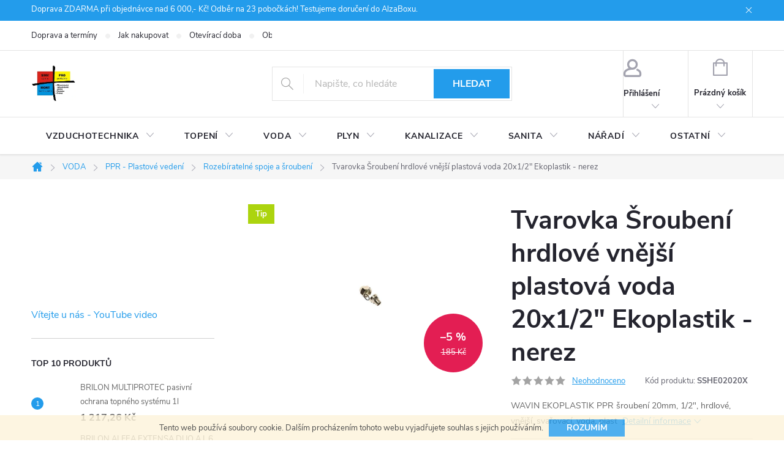

--- FILE ---
content_type: text/html; charset=utf-8
request_url: https://www.eshop-stavpromont.cz/rozebiratelne-spoje-a-sroubeni/tvarovka-sroubeni-hrdlove-vnejsi-plastova-voda-20x1-2--ekoplastik-nerez/
body_size: 35179
content:
<!doctype html><html lang="cs" dir="ltr" class="header-background-light external-fonts-loaded"><head><meta charset="utf-8" /><meta name="viewport" content="width=device-width,initial-scale=1" /><title>Tvarovka Šroubení hrdlové vnější plastová voda 20x1/2&quot; Ekoplastik - nerez - StavProMont s.r.o.</title><link rel="preconnect" href="https://cdn.myshoptet.com" /><link rel="dns-prefetch" href="https://cdn.myshoptet.com" /><link rel="preload" href="https://cdn.myshoptet.com/prj/dist/master/cms/libs/jquery/jquery-1.11.3.min.js" as="script" /><link href="https://cdn.myshoptet.com/prj/dist/master/cms/templates/frontend_templates/shared/css/font-face/source-sans-3.css" rel="stylesheet"><link href="https://cdn.myshoptet.com/prj/dist/master/cms/templates/frontend_templates/shared/css/font-face/exo-2.css" rel="stylesheet"><script>
dataLayer = [];
dataLayer.push({'shoptet' : {
    "pageId": 1309,
    "pageType": "productDetail",
    "currency": "CZK",
    "currencyInfo": {
        "decimalSeparator": ",",
        "exchangeRate": 1,
        "priceDecimalPlaces": 2,
        "symbol": "K\u010d",
        "symbolLeft": 0,
        "thousandSeparator": " "
    },
    "language": "cs",
    "projectId": 181783,
    "product": {
        "id": 2251,
        "guid": "172b876c-1d29-11e8-8216-002590dad85e",
        "hasVariants": false,
        "codes": [
            {
                "code": "SSHE02020X"
            }
        ],
        "code": "SSHE02020X",
        "name": "Tvarovka \u0160rouben\u00ed hrdlov\u00e9 vn\u011bj\u0161\u00ed plastov\u00e1 voda 20x1\/2\" Ekoplastik - nerez",
        "appendix": "",
        "weight": 0.14199999999999999,
        "manufacturer": "WAVIN Ekoplastik s.r.o.",
        "manufacturerGuid": "1EF53328F55666E89991DA0BA3DED3EE",
        "currentCategory": "VODA | PPR - Plastov\u00e9 veden\u00ed | Rozeb\u00edrateln\u00e9 spoje a \u0161rouben\u00ed",
        "currentCategoryGuid": "a5a339cb-1d1a-11e8-8216-002590dad85e",
        "defaultCategory": "VODA | PPR - Plastov\u00e9 veden\u00ed | Rozeb\u00edrateln\u00e9 spoje a \u0161rouben\u00ed",
        "defaultCategoryGuid": "a5a339cb-1d1a-11e8-8216-002590dad85e",
        "currency": "CZK",
        "priceWithVat": 174
    },
    "cartInfo": {
        "id": null,
        "freeShipping": false,
        "freeShippingFrom": 0,
        "leftToFreeGift": {
            "formattedPrice": "0 K\u010d",
            "priceLeft": 0
        },
        "freeGift": false,
        "leftToFreeShipping": {
            "priceLeft": 0,
            "dependOnRegion": 0,
            "formattedPrice": "0 K\u010d"
        },
        "discountCoupon": [],
        "getNoBillingShippingPrice": {
            "withoutVat": 0,
            "vat": 0,
            "withVat": 0
        },
        "cartItems": [],
        "taxMode": "ORDINARY"
    },
    "cart": [],
    "customer": {
        "priceRatio": 1,
        "priceListId": 1,
        "groupId": null,
        "registered": false,
        "mainAccount": false
    }
}});
</script>
<meta property="og:type" content="website"><meta property="og:site_name" content="eshop-stavpromont.cz"><meta property="og:url" content="https://www.eshop-stavpromont.cz/rozebiratelne-spoje-a-sroubeni/tvarovka-sroubeni-hrdlove-vnejsi-plastova-voda-20x1-2--ekoplastik-nerez/"><meta property="og:title" content='Tvarovka Šroubení hrdlové vnější plastová voda 20x1/2" Ekoplastik - nerez - StavProMont s.r.o.'><meta name="author" content="StavProMont s.r.o."><meta name="web_author" content="Shoptet.cz"><meta name="dcterms.rightsHolder" content="www.eshop-stavpromont.cz"><meta name="robots" content="index,follow"><meta property="og:image" content="https://cdn.myshoptet.com/usr/www.eshop-stavpromont.cz/user/shop/big/2251_sroubeni-hrdlove-nerez-vnejsi.jpg?671bd51a"><meta property="og:description" content='Tvarovka Šroubení hrdlové vnější plastová voda 20x1/2" Ekoplastik - nerez. WAVIN EKOPLASTIK PPR šroubení 20mm, 1/2", hrdlové, vnější, svařovací, voda, plast '><meta name="description" content='Tvarovka Šroubení hrdlové vnější plastová voda 20x1/2" Ekoplastik - nerez. WAVIN EKOPLASTIK PPR šroubení 20mm, 1/2", hrdlové, vnější, svařovací, voda, plast '><meta name="google-site-verification" content="_1EumPolbZdZAUSbQ7aPCFOtbPMV-3zKWl0prEk9-CA"><meta property="product:price:amount" content="174"><meta property="product:price:currency" content="CZK"><style>:root {--color-primary: #239ceb;--color-primary-h: 204;--color-primary-s: 83%;--color-primary-l: 53%;--color-primary-hover: #1997e5;--color-primary-hover-h: 203;--color-primary-hover-s: 80%;--color-primary-hover-l: 50%;--color-secondary: #468c98;--color-secondary-h: 189;--color-secondary-s: 37%;--color-secondary-l: 44%;--color-secondary-hover: #3b7580;--color-secondary-hover-h: 190;--color-secondary-hover-s: 37%;--color-secondary-hover-l: 37%;--color-tertiary: #ffc807;--color-tertiary-h: 47;--color-tertiary-s: 100%;--color-tertiary-l: 51%;--color-tertiary-hover: #ffbb00;--color-tertiary-hover-h: 44;--color-tertiary-hover-s: 100%;--color-tertiary-hover-l: 50%;--color-header-background: #ffffff;--template-font: "Source Sans 3";--template-headings-font: "Exo 2";--header-background-url: url("[data-uri]");--cookies-notice-background: #1A1937;--cookies-notice-color: #F8FAFB;--cookies-notice-button-hover: #f5f5f5;--cookies-notice-link-hover: #27263f;--templates-update-management-preview-mode-content: "Náhled aktualizací šablony je aktivní pro váš prohlížeč."}</style>
    <script>var shoptet = shoptet || {};</script>
    <script src="https://cdn.myshoptet.com/prj/dist/master/shop/dist/main-3g-header.js.05f199e7fd2450312de2.js"></script>
<!-- User include --><!-- service 776(417) html code header -->
<link type="text/css" rel="stylesheet" media="all"  href="https://cdn.myshoptet.com/usr/paxio.myshoptet.com/user/documents/blank/style.css?v1602546"/>
<link href="https://cdn.myshoptet.com/prj/dist/master/shop/dist/font-shoptet-11.css.62c94c7785ff2cea73b2.css" rel="stylesheet">
<link href="https://cdn.myshoptet.com/usr/paxio.myshoptet.com/user/documents/blank/ikony.css?v9" rel="stylesheet">
<link type="text/css" rel="stylesheet" media="screen"  href="https://cdn.myshoptet.com/usr/paxio.myshoptet.com/user/documents/blank/preklady.css?v27" />
<link rel="stylesheet" href="https://cdn.myshoptet.com/usr/paxio.myshoptet.com/user/documents/blank/Slider/slick.css" />
<link rel="stylesheet" href="https://cdn.myshoptet.com/usr/paxio.myshoptet.com/user/documents/blank/Slider/slick-theme.css?v4" />
<link rel="stylesheet" href="https://cdn.myshoptet.com/usr/paxio.myshoptet.com/user/documents/blank/Slider/slick-classic.css?v3" />

<!-- api 473(125) html code header -->

                <style>
                    #order-billing-methods .radio-wrapper[data-guid="b21e4636-9b0a-11ed-a84f-002590dc5efc"]:not(.cggooglepay), #order-billing-methods .radio-wrapper[data-guid="9f2cf0f9-66d9-11eb-933a-002590dad85e"]:not(.cgapplepay) {
                        display: none;
                    }
                </style>
                <script type="text/javascript">
                    document.addEventListener('DOMContentLoaded', function() {
                        if (getShoptetDataLayer('pageType') === 'billingAndShipping') {
                            
                try {
                    if (window.ApplePaySession && window.ApplePaySession.canMakePayments()) {
                        document.querySelector('#order-billing-methods .radio-wrapper[data-guid="9f2cf0f9-66d9-11eb-933a-002590dad85e"]').classList.add('cgapplepay');
                    }
                } catch (err) {} 
            
                            
                const cgBaseCardPaymentMethod = {
                        type: 'CARD',
                        parameters: {
                            allowedAuthMethods: ["PAN_ONLY", "CRYPTOGRAM_3DS"],
                            allowedCardNetworks: [/*"AMEX", "DISCOVER", "INTERAC", "JCB",*/ "MASTERCARD", "VISA"]
                        }
                };
                
                function cgLoadScript(src, callback)
                {
                    var s,
                        r,
                        t;
                    r = false;
                    s = document.createElement('script');
                    s.type = 'text/javascript';
                    s.src = src;
                    s.onload = s.onreadystatechange = function() {
                        if ( !r && (!this.readyState || this.readyState == 'complete') )
                        {
                            r = true;
                            callback();
                        }
                    };
                    t = document.getElementsByTagName('script')[0];
                    t.parentNode.insertBefore(s, t);
                } 
                
                function cgGetGoogleIsReadyToPayRequest() {
                    return Object.assign(
                        {},
                        {
                            apiVersion: 2,
                            apiVersionMinor: 0
                        },
                        {
                            allowedPaymentMethods: [cgBaseCardPaymentMethod]
                        }
                    );
                }

                function onCgGooglePayLoaded() {
                    let paymentsClient = new google.payments.api.PaymentsClient({environment: 'PRODUCTION'});
                    paymentsClient.isReadyToPay(cgGetGoogleIsReadyToPayRequest()).then(function(response) {
                        if (response.result) {
                            document.querySelector('#order-billing-methods .radio-wrapper[data-guid="b21e4636-9b0a-11ed-a84f-002590dc5efc"]').classList.add('cggooglepay');	 	 	 	 	 
                        }
                    })
                    .catch(function(err) {});
                }
                
                cgLoadScript('https://pay.google.com/gp/p/js/pay.js', onCgGooglePayLoaded);
            
                        }
                    });
                </script> 
                
<!-- api 779(420) html code header -->
<script async charset="utf-8" src="//app.notifikuj.cz/js/notifikuj.min.js?id=7ac93eee-bd3a-436c-806b-df108f78d161"></script>
<!-- api 879(518) html code header -->
<script data-info="ChatGo zakaznicky Messenger chat" async defer type="application/javascript" src="https://static.chatgo.cz/api/v1/plugin/chatbox/1634307510232613.js"></script>
<!-- api 1610(1200) html code header -->
<script type="text/javascript" website-id="67B4EEF0-2F8B-EF11-8473-6045BDA871C2" backend-url="https://popup-server.azurewebsites.net" id="notify-script" src="https://popup-server.azurewebsites.net/pixel/script"></script>
<!-- service 1359(974) html code header -->
<link href="https://cdn.myshoptet.com/usr/sazimecesko.myshoptet.com/user/documents/planetwe/common.min.css?v=1.20" rel="stylesheet" />
<link href="https://cdn.myshoptet.com/usr/sazimecesko.myshoptet.com/user/documents/planetwe/Classic.min.css" rel="stylesheet" />

<!--
<link href="https://sazimecesko.myshoptet.com/user/documents/planetwe/common.css?v=1.24" rel="stylesheet" />
<link href="https://sazimecesko.myshoptet.com/user/documents/planetwe/Classic.css" rel="stylesheet" />
-->
<!-- service 1408(1023) html code header -->
<!-- GoodyDo Addon -->
<script>
  const goodyDoEnvironment = {
      'host': 'www.eshop-stavpromont.cz',
      'projectId': '181783',
      'template': 'Classic',
      'lang': 'cs',
  };
</script>
<link href="https://cdn.myshoptet.com/usr/nfpomoci.myshoptet.com/user/documents/goody_do/widget.css?v=1" rel="stylesheet" />
<link href="https://cdn.myshoptet.com/usr/nfpomoci.myshoptet.com/user/documents/goody_do/template-Classic.css?v=1" rel="stylesheet" />
<!-- End of GoodyDo Addon -->
<!-- service 1531(1141) html code header -->
<link rel="stylesheet" type="text/css" href="https://services.cofidis.cz/webeshop-calculator/assets/static/cofidis-pay-ei.css"/>
<!-- service 1676(1261) html code header -->
<link rel="stylesheet" href="https://cdn.myshoptet.com/usr/chatgo.myshoptet.com/user/documents/leaflet.css" />
<script src="https://cdn.myshoptet.com/usr/chatgo.myshoptet.com/user/documents/leaflet.js"></script>
<link rel="stylesheet" href="https://cdn.myshoptet.com/usr/chatgo.myshoptet.com/user/documents/MarkerCluster.css" />
<link rel="stylesheet" href="https://cdn.myshoptet.com/usr/chatgo.myshoptet.com/user/documents/MarkerCluster.Default.css" />
<script src="https://cdn.myshoptet.com/usr/chatgo.myshoptet.com/user/documents/leaflet.markercluster.js"></script>
<link rel="stylesheet" href="https://cdn.myshoptet.com/usr/chatgo.myshoptet.com/user/documents/leaflet-gesture-handling.min.css" />
<script src="https://cdn.myshoptet.com/usr/chatgo.myshoptet.com/user/documents/leaflet-gesture-handling.min.js"></script>

<script src="https://cdn.myshoptet.com/usr/chatgo.myshoptet.com/user/documents/addon-mapa-prodejen-widget.min.js?v=15"></script>
<style>
    #chatgo-maps-footer-widget pre, #chatgo-maps-widget pre {
        font-family:  Helvetica, Sans-Serif;
        white-space: pre-wrap;
        font-size: 10pt;
    }
    #chatgo-maps-widget{
        padding-top: 10px;
    }
    #chatgo-maps-footer-widget{
        padding-top: 10px;
    }

    #chatgo-maps-widget-searchbar-wrapper,
    #chatgo-maps-footer-widget-searchbar-wrapper {
        width: 570px;
        margin: 0 auto;
        margin-bottom: 30px;
    }

    #chatgo-maps-widget-address-list-wrapper,
    #chatgo-maps-footer-widget-address-list-wrapper {
        padding-top: 25px;
    }

    #chatgo-maps-widget-show-all-button,
    #chatgo-maps-footer-widget-show-all-button {
        margin: 25px;
        height: 45px;
    }

    #chatgo-maps-widget-searchbar-input,
    #chatgo-maps-footer-widget-searchbar-input{
        border-right: none;
        height: 45px;
        width: 450px;
        margin: 0px;
        padding-left: 10px;
    }

    #chatgo-maps-widget-searchbar-button,
    #chatgo-maps-footer-widget-searchbar-button{
        border-left: none;
        height: 45px;
        margin: 0px;
        margin-left: -5px;
        outline: none;
    }

    #chatgo-maps-widget-searchbar-button:focus,
    #chatgo-maps-footer-widget-searchbar-button:focus{
        outline: 0 !important;
    }

    .chatgo-maps-address-list-table{
        width: 100%;
        border-collapse: separate;
        border-spacing: 25px;
    }
    .chatgo-maps-address-list-address{
        width: 25%;
    }
    .chatgo-maps-multiple-line-text{
        overflow: hidden;
    }
    .chatgo-maps-element-display-none{
        display: none!important;
    }
    .leaflet-popup-content strong {
    	font-size: 10pt;
    }
    pre a{
    	color: inherit;
    }
    select.chatgo-maps-widget-filterbox-input, select.chatgo-mapsfooter-widge-filterbox-input {
    	background-image: none;
    }
    
    @media only screen and (max-width: 760px) {
        .chatgo-maps-address-list-address{
            width: 100%;
        }
        #chatgo-maps-widget-searchbar-wrapper,
        #chatgo-maps-footer-widget-searchbar-wrapper {
            width: 340px;
            height: 38px;
        }

        #chatgo-maps-widget-searchbar-input,
        #chatgo-maps-footer-widget-searchbar-input{
            height: 35px;
            width: 250px;
        }

        #chatgo-maps-widget-searchbar-button,
        #chatgo-maps-footer-widget-searchbar-button{
            border-left: none;
            height: 35px;
            margin-top: -1px;
        }

        .chatgo-maps-address-list-table tr {
            display: block;
            margin-bottom: .625em;
        }

        .chatgo-maps-address-list-table td {
            display: block;
        }
    }
   
    
</style>
<!-- project html code header -->
<style>
#personal-collection-wrapper .personal-collection-point .em {display: none !important;}
</style>

<!-- /User include --><link rel="shortcut icon" href="/favicon.ico" type="image/x-icon" /><link rel="canonical" href="https://www.eshop-stavpromont.cz/rozebiratelne-spoje-a-sroubeni/tvarovka-sroubeni-hrdlove-vnejsi-plastova-voda-20x1-2--ekoplastik-nerez/" />    <script>
        var _hwq = _hwq || [];
        _hwq.push(['setKey', '93A13E40178ED1CBA908E355D9874D45']);
        _hwq.push(['setTopPos', '0']);
        _hwq.push(['showWidget', '22']);
        (function() {
            var ho = document.createElement('script');
            ho.src = 'https://cz.im9.cz/direct/i/gjs.php?n=wdgt&sak=93A13E40178ED1CBA908E355D9874D45';
            var s = document.getElementsByTagName('script')[0]; s.parentNode.insertBefore(ho, s);
        })();
    </script>
<style>/* custom background */@media (min-width: 992px) {body {background-position: top center;background-repeat: no-repeat;background-attachment: scroll;}}</style>    <!-- Global site tag (gtag.js) - Google Analytics -->
    <script async src="https://www.googletagmanager.com/gtag/js?id=G-1BHR846WV2"></script>
    <script>
        
        window.dataLayer = window.dataLayer || [];
        function gtag(){dataLayer.push(arguments);}
        

        
        gtag('js', new Date());

        
                gtag('config', 'G-1BHR846WV2', {"groups":"GA4","send_page_view":false,"content_group":"productDetail","currency":"CZK","page_language":"cs"});
        
        
        
        
        
        
                    gtag('event', 'page_view', {"send_to":"GA4","page_language":"cs","content_group":"productDetail","currency":"CZK"});
        
                gtag('set', 'currency', 'CZK');

        gtag('event', 'view_item', {
            "send_to": "UA",
            "items": [
                {
                    "id": "SSHE02020X",
                    "name": "Tvarovka \u0160rouben\u00ed hrdlov\u00e9 vn\u011bj\u0161\u00ed plastov\u00e1 voda 20x1\/2\" Ekoplastik - nerez",
                    "category": "VODA \/ PPR - Plastov\u00e9 veden\u00ed \/ Rozeb\u00edrateln\u00e9 spoje a \u0161rouben\u00ed",
                                        "brand": "WAVIN Ekoplastik s.r.o.",
                                                            "price": 143.8
                }
            ]
        });
        
        
        
        
        
                    gtag('event', 'view_item', {"send_to":"GA4","page_language":"cs","content_group":"productDetail","value":143.80000000000001,"currency":"CZK","items":[{"item_id":"SSHE02020X","item_name":"Tvarovka \u0160rouben\u00ed hrdlov\u00e9 vn\u011bj\u0161\u00ed plastov\u00e1 voda 20x1\/2\" Ekoplastik - nerez","item_brand":"WAVIN Ekoplastik s.r.o.","item_category":"VODA","item_category2":"PPR - Plastov\u00e9 veden\u00ed","item_category3":"Rozeb\u00edrateln\u00e9 spoje a \u0161rouben\u00ed","price":143.80000000000001,"quantity":1,"index":0}]});
        
        
        
        
        
        
        
        document.addEventListener('DOMContentLoaded', function() {
            if (typeof shoptet.tracking !== 'undefined') {
                for (var id in shoptet.tracking.bannersList) {
                    gtag('event', 'view_promotion', {
                        "send_to": "UA",
                        "promotions": [
                            {
                                "id": shoptet.tracking.bannersList[id].id,
                                "name": shoptet.tracking.bannersList[id].name,
                                "position": shoptet.tracking.bannersList[id].position
                            }
                        ]
                    });
                }
            }

            shoptet.consent.onAccept(function(agreements) {
                if (agreements.length !== 0) {
                    console.debug('gtag consent accept');
                    var gtagConsentPayload =  {
                        'ad_storage': agreements.includes(shoptet.config.cookiesConsentOptPersonalisation)
                            ? 'granted' : 'denied',
                        'analytics_storage': agreements.includes(shoptet.config.cookiesConsentOptAnalytics)
                            ? 'granted' : 'denied',
                                                                                                'ad_user_data': agreements.includes(shoptet.config.cookiesConsentOptPersonalisation)
                            ? 'granted' : 'denied',
                        'ad_personalization': agreements.includes(shoptet.config.cookiesConsentOptPersonalisation)
                            ? 'granted' : 'denied',
                        };
                    console.debug('update consent data', gtagConsentPayload);
                    gtag('consent', 'update', gtagConsentPayload);
                    dataLayer.push(
                        { 'event': 'update_consent' }
                    );
                }
            });
        });
    </script>
<script>
    (function(t, r, a, c, k, i, n, g) { t['ROIDataObject'] = k;
    t[k]=t[k]||function(){ (t[k].q=t[k].q||[]).push(arguments) },t[k].c=i;n=r.createElement(a),
    g=r.getElementsByTagName(a)[0];n.async=1;n.src=c;g.parentNode.insertBefore(n,g)
    })(window, document, 'script', '//www.heureka.cz/ocm/sdk.js?source=shoptet&version=2&page=product_detail', 'heureka', 'cz');

    heureka('set_user_consent', 1);
</script>
</head><body class="desktop id-1309 in-rozebiratelne-spoje-a-sroubeni template-11 type-product type-detail multiple-columns-body columns-3 blank-mode blank-mode-css ums_forms_redesign--off ums_a11y_category_page--on ums_discussion_rating_forms--off ums_flags_display_unification--on ums_a11y_login--on mobile-header-version-1">
        <div id="fb-root"></div>
        <script>
            window.fbAsyncInit = function() {
                FB.init({
//                    appId            : 'your-app-id',
                    autoLogAppEvents : true,
                    xfbml            : true,
                    version          : 'v19.0'
                });
            };
        </script>
        <script async defer crossorigin="anonymous" src="https://connect.facebook.net/cs_CZ/sdk.js"></script>    <div class="cookie-ag-wrap">
        <div class="site-msg cookies" data-testid="cookiePopup" data-nosnippet>
            <form action="">
                Tento web používá soubory cookie. Dalším procházením tohoto webu vyjadřujete souhlas s jejich používáním.
                <button type="submit" class="btn btn-xs btn-default CookiesOK" data-cookie-notice-ttl="30" data-testid="buttonCookieSubmit">Rozumím</button>
            </form>
        </div>
            </div>
<a href="#content" class="skip-link sr-only">Přejít na obsah</a><div class="overall-wrapper"><div class="site-msg information"><div class="container"><div class="text">Doprava ZDARMA při objednávce nad 6 000,- Kč! Odběr na 23 pobočkách! Testujeme doručení do AlzaBoxu.</div><div class="close js-close-information-msg"></div></div></div><div class="user-action"><div class="container">
    <div class="user-action-in">
                    <div id="login" class="user-action-login popup-widget login-widget" role="dialog" aria-labelledby="loginHeading">
        <div class="popup-widget-inner">
                            <h2 id="loginHeading">Přihlášení k vašemu účtu</h2><div id="customerLogin"><form action="/action/Customer/Login/" method="post" id="formLoginIncluded" class="csrf-enabled formLogin" data-testid="formLogin"><input type="hidden" name="referer" value="" /><div class="form-group"><div class="input-wrapper email js-validated-element-wrapper no-label"><input type="email" name="email" class="form-control" autofocus placeholder="E-mailová adresa (např. jan@novak.cz)" data-testid="inputEmail" autocomplete="email" required /></div></div><div class="form-group"><div class="input-wrapper password js-validated-element-wrapper no-label"><input type="password" name="password" class="form-control" placeholder="Heslo" data-testid="inputPassword" autocomplete="current-password" required /><span class="no-display">Nemůžete vyplnit toto pole</span><input type="text" name="surname" value="" class="no-display" /></div></div><div class="form-group"><div class="login-wrapper"><button type="submit" class="btn btn-secondary btn-text btn-login" data-testid="buttonSubmit">Přihlásit se</button><div class="password-helper"><a href="/registrace/" data-testid="signup" rel="nofollow">Nová registrace</a><a href="/klient/zapomenute-heslo/" rel="nofollow">Zapomenuté heslo</a></div></div></div></form>
</div>                    </div>
    </div>

                            <div id="cart-widget" class="user-action-cart popup-widget cart-widget loader-wrapper" data-testid="popupCartWidget" role="dialog" aria-hidden="true">
    <div class="popup-widget-inner cart-widget-inner place-cart-here">
        <div class="loader-overlay">
            <div class="loader"></div>
        </div>
    </div>

    <div class="cart-widget-button">
        <a href="/kosik/" class="btn btn-conversion" id="continue-order-button" rel="nofollow" data-testid="buttonNextStep">Pokračovat do košíku</a>
    </div>
</div>
            </div>
</div>
</div><div class="top-navigation-bar" data-testid="topNavigationBar">

    <div class="container">

        <div class="top-navigation-contacts">
            <strong>Zákaznická podpora:</strong><a href="mailto:info@stavpromont.cz" class="project-email" data-testid="contactboxEmail"><span>info@stavpromont.cz</span></a>        </div>

                            <div class="top-navigation-menu">
                <div class="top-navigation-menu-trigger"></div>
                <ul class="top-navigation-bar-menu">
                                            <li class="top-navigation-menu-item-2031">
                            <a href="/doprava-a-terminy/">Doprava a termíny</a>
                        </li>
                                            <li class="top-navigation-menu-item-27">
                            <a href="/jak-nakupovat/">Jak nakupovat</a>
                        </li>
                                            <li class="top-navigation-menu-item-1486">
                            <a href="/oteviraci-doba/">Otevírací doba</a>
                        </li>
                                            <li class="top-navigation-menu-item-39">
                            <a href="/obchodni-podminky/">Obchodní podmínky</a>
                        </li>
                                            <li class="top-navigation-menu-item-29">
                            <a href="/kontakty/">Kontakty</a>
                        </li>
                                            <li class="top-navigation-menu-item-2288">
                            <a href="/ke_stazeni/">Ke stažení</a>
                        </li>
                                            <li class="top-navigation-menu-item--51">
                            <a href="/hodnoceni-obchodu/">Hodnocení obchodu</a>
                        </li>
                                            <li class="top-navigation-menu-item-2760">
                            <a href="/kariera/">Kariera</a>
                        </li>
                                    </ul>
                <ul class="top-navigation-bar-menu-helper"></ul>
            </div>
        
        <div class="top-navigation-tools">
            <div class="responsive-tools">
                <a href="#" class="toggle-window" data-target="search" aria-label="Hledat" data-testid="linkSearchIcon"></a>
                                                            <a href="#" class="toggle-window" data-target="login"></a>
                                                    <a href="#" class="toggle-window" data-target="navigation" aria-label="Menu" data-testid="hamburgerMenu"></a>
            </div>
                        <button class="top-nav-button top-nav-button-login toggle-window" type="button" data-target="login" aria-haspopup="dialog" aria-controls="login" aria-expanded="false" data-testid="signin"><span>Přihlášení</span></button>        </div>

    </div>

</div>
<header id="header"><div class="container navigation-wrapper">
    <div class="header-top">
        <div class="site-name-wrapper">
            <div class="site-name"><a href="/" data-testid="linkWebsiteLogo"><img src="https://cdn.myshoptet.com/usr/www.eshop-stavpromont.cz/user/logos/logo_stavpromont_zmen__en___1.jpg" alt="StavProMont s.r.o." fetchpriority="low" /></a></div>        </div>
        <div class="search" itemscope itemtype="https://schema.org/WebSite">
            <meta itemprop="headline" content="Rozebíratelné spoje a šroubení"/><meta itemprop="url" content="https://www.eshop-stavpromont.cz"/><meta itemprop="text" content="Tvarovka Šroubení hrdlové vnější plastová voda 20x1/2&amp;quot; Ekoplastik - nerez. WAVIN EKOPLASTIK PPR šroubení 20mm, 1/2&amp;quot;, hrdlové, vnější, svařovací, voda, plast "/>            <form action="/action/ProductSearch/prepareString/" method="post"
    id="formSearchForm" class="search-form compact-form js-search-main"
    itemprop="potentialAction" itemscope itemtype="https://schema.org/SearchAction" data-testid="searchForm">
    <fieldset>
        <meta itemprop="target"
            content="https://www.eshop-stavpromont.cz/vyhledavani/?string={string}"/>
        <input type="hidden" name="language" value="cs"/>
        
            
<input
    type="search"
    name="string"
        class="query-input form-control search-input js-search-input"
    placeholder="Napište, co hledáte"
    autocomplete="off"
    required
    itemprop="query-input"
    aria-label="Vyhledávání"
    data-testid="searchInput"
>
            <button type="submit" class="btn btn-default" data-testid="searchBtn">Hledat</button>
        
    </fieldset>
</form>
        </div>
        <div class="navigation-buttons">
                
    <a href="/kosik/" class="btn btn-icon toggle-window cart-count" data-target="cart" data-hover="true" data-redirect="true" data-testid="headerCart" rel="nofollow" aria-haspopup="dialog" aria-expanded="false" aria-controls="cart-widget">
        
                <span class="sr-only">Nákupní košík</span>
        
            <span class="cart-price visible-lg-inline-block" data-testid="headerCartPrice">
                                    Prázdný košík                            </span>
        
    
            </a>
        </div>
    </div>
    <nav id="navigation" aria-label="Hlavní menu" data-collapsible="true"><div class="navigation-in menu"><ul class="menu-level-1" role="menubar" data-testid="headerMenuItems"><li class="menu-item-2385 ext" role="none"><a href="/vzduchotechnika/" data-testid="headerMenuItem" role="menuitem" aria-haspopup="true" aria-expanded="false"><b>VZDUCHOTECHNIKA</b><span class="submenu-arrow"></span></a><ul class="menu-level-2" aria-label="VZDUCHOTECHNIKA" tabindex="-1" role="menu"><li class="menu-item-2388" role="none"><a href="/ventilatory/" class="menu-image" data-testid="headerMenuItem" tabindex="-1" aria-hidden="true"><img src="data:image/svg+xml,%3Csvg%20width%3D%22140%22%20height%3D%22100%22%20xmlns%3D%22http%3A%2F%2Fwww.w3.org%2F2000%2Fsvg%22%3E%3C%2Fsvg%3E" alt="" aria-hidden="true" width="140" height="100"  data-src="https://cdn.myshoptet.com/usr/www.eshop-stavpromont.cz/user/categories/thumb/1_(1)-3.png" fetchpriority="low" /></a><div><a href="/ventilatory/" data-testid="headerMenuItem" role="menuitem"><span>Ventilátory</span></a>
                        </div></li><li class="menu-item-2394" role="none"><a href="/rozvody-vzduchotechniky/" class="menu-image" data-testid="headerMenuItem" tabindex="-1" aria-hidden="true"><img src="data:image/svg+xml,%3Csvg%20width%3D%22140%22%20height%3D%22100%22%20xmlns%3D%22http%3A%2F%2Fwww.w3.org%2F2000%2Fsvg%22%3E%3C%2Fsvg%3E" alt="" aria-hidden="true" width="140" height="100"  data-src="https://cdn.myshoptet.com/usr/www.eshop-stavpromont.cz/user/categories/thumb/9.jpg" fetchpriority="low" /></a><div><a href="/rozvody-vzduchotechniky/" data-testid="headerMenuItem" role="menuitem"><span>Rozvody vzduchotechniky</span></a>
                        </div></li><li class="menu-item-2406" role="none"><a href="/prislusenstvi-7/" class="menu-image" data-testid="headerMenuItem" tabindex="-1" aria-hidden="true"><img src="data:image/svg+xml,%3Csvg%20width%3D%22140%22%20height%3D%22100%22%20xmlns%3D%22http%3A%2F%2Fwww.w3.org%2F2000%2Fsvg%22%3E%3C%2Fsvg%3E" alt="" aria-hidden="true" width="140" height="100"  data-src="https://cdn.myshoptet.com/usr/www.eshop-stavpromont.cz/user/categories/thumb/3-1.png" fetchpriority="low" /></a><div><a href="/prislusenstvi-7/" data-testid="headerMenuItem" role="menuitem"><span>Příslušenství</span></a>
                        </div></li><li class="menu-item-2602 has-third-level" role="none"><a href="/rekuperace/" class="menu-image" data-testid="headerMenuItem" tabindex="-1" aria-hidden="true"><img src="data:image/svg+xml,%3Csvg%20width%3D%22140%22%20height%3D%22100%22%20xmlns%3D%22http%3A%2F%2Fwww.w3.org%2F2000%2Fsvg%22%3E%3C%2Fsvg%3E" alt="" aria-hidden="true" width="140" height="100"  data-src="https://cdn.myshoptet.com/usr/www.eshop-stavpromont.cz/user/categories/thumb/product-detail-max-6.jpeg" fetchpriority="low" /></a><div><a href="/rekuperace/" data-testid="headerMenuItem" role="menuitem"><span>Rekuperace</span></a>
                                                    <ul class="menu-level-3" role="menu">
                                                                    <li class="menu-item-2662" role="none">
                                        <a href="/realizace-rekuperacnich-systemu/" data-testid="headerMenuItem" role="menuitem">
                                            Realizace rekuperačních systémů</a>,                                    </li>
                                                                    <li class="menu-item-2605" role="none">
                                        <a href="/centralni-jednotky/" data-testid="headerMenuItem" role="menuitem">
                                            Centrální jednotky</a>                                    </li>
                                                            </ul>
                        </div></li></ul></li>
<li class="menu-item-687 ext" role="none"><a href="/topeni/" data-testid="headerMenuItem" role="menuitem" aria-haspopup="true" aria-expanded="false"><b>TOPENÍ</b><span class="submenu-arrow"></span></a><ul class="menu-level-2" aria-label="TOPENÍ" tabindex="-1" role="menu"><li class="menu-item-2142 has-third-level" role="none"><a href="/tepelna-cerpadla/" class="menu-image" data-testid="headerMenuItem" tabindex="-1" aria-hidden="true"><img src="data:image/svg+xml,%3Csvg%20width%3D%22140%22%20height%3D%22100%22%20xmlns%3D%22http%3A%2F%2Fwww.w3.org%2F2000%2Fsvg%22%3E%3C%2Fsvg%3E" alt="" aria-hidden="true" width="140" height="100"  data-src="https://cdn.myshoptet.com/usr/www.eshop-stavpromont.cz/user/categories/thumb/tepelcerp.jpg" fetchpriority="low" /></a><div><a href="/tepelna-cerpadla/" data-testid="headerMenuItem" role="menuitem"><span>Tepelná čerpadla</span></a>
                                                    <ul class="menu-level-3" role="menu">
                                                                    <li class="menu-item-2319" role="none">
                                        <a href="/prislusenstvi-tepelna-cerpadla/" data-testid="headerMenuItem" role="menuitem">
                                            Příslušenství k tepelným čerpadlům</a>,                                    </li>
                                                                    <li class="menu-item-2559" role="none">
                                        <a href="/tepelna-cerpadla-zeme-voda/" data-testid="headerMenuItem" role="menuitem">
                                            Tepelná čerpadla země - voda</a>,                                    </li>
                                                                    <li class="menu-item-2565" role="none">
                                        <a href="/tepelna-cerpadla-vzduch-voda/" data-testid="headerMenuItem" role="menuitem">
                                            Tepelná čerpadla vzduch - voda</a>                                    </li>
                                                            </ul>
                        </div></li><li class="menu-item-2469 has-third-level" role="none"><a href="/ohrivace-vody-a-akumulace/" class="menu-image" data-testid="headerMenuItem" tabindex="-1" aria-hidden="true"><img src="data:image/svg+xml,%3Csvg%20width%3D%22140%22%20height%3D%22100%22%20xmlns%3D%22http%3A%2F%2Fwww.w3.org%2F2000%2Fsvg%22%3E%3C%2Fsvg%3E" alt="" aria-hidden="true" width="140" height="100"  data-src="https://cdn.myshoptet.com/usr/www.eshop-stavpromont.cz/user/categories/thumb/1-1.png" fetchpriority="low" /></a><div><a href="/ohrivace-vody-a-akumulace/" data-testid="headerMenuItem" role="menuitem"><span>Ohřívače vody a akumulace</span></a>
                                                    <ul class="menu-level-3" role="menu">
                                                                    <li class="menu-item-2472" role="none">
                                        <a href="/vymenikove-ohrivace/" data-testid="headerMenuItem" role="menuitem">
                                            Výměníkové ohřívače</a>,                                    </li>
                                                                    <li class="menu-item-2475" role="none">
                                        <a href="/plynove-ohrivace/" data-testid="headerMenuItem" role="menuitem">
                                            Plynové ohřívače</a>,                                    </li>
                                                                    <li class="menu-item-2595" role="none">
                                        <a href="/izolace/" data-testid="headerMenuItem" role="menuitem">
                                            Izolace</a>,                                    </li>
                                                                    <li class="menu-item-744" role="none">
                                        <a href="/akumulacni-nadrze/" data-testid="headerMenuItem" role="menuitem">
                                            Akumulační nádrže</a>,                                    </li>
                                                                    <li class="menu-item-2316" role="none">
                                        <a href="/elektricke-ohrivace/" data-testid="headerMenuItem" role="menuitem">
                                            Elektrické ohřívače</a>                                    </li>
                                                            </ul>
                        </div></li><li class="menu-item-729 has-third-level" role="none"><a href="/cerpadla/" class="menu-image" data-testid="headerMenuItem" tabindex="-1" aria-hidden="true"><img src="data:image/svg+xml,%3Csvg%20width%3D%22140%22%20height%3D%22100%22%20xmlns%3D%22http%3A%2F%2Fwww.w3.org%2F2000%2Fsvg%22%3E%3C%2Fsvg%3E" alt="" aria-hidden="true" width="140" height="100"  data-src="https://cdn.myshoptet.com/usr/www.eshop-stavpromont.cz/user/categories/thumb/wilo-stratos-pico-151-6.jpg" fetchpriority="low" /></a><div><a href="/cerpadla/" data-testid="headerMenuItem" role="menuitem"><span>ČERPADLA</span></a>
                                                    <ul class="menu-level-3" role="menu">
                                                                    <li class="menu-item-2112" role="none">
                                        <a href="/cirkulacni/" data-testid="headerMenuItem" role="menuitem">
                                            Cirkulační čerpadlo</a>,                                    </li>
                                                                    <li class="menu-item-2115" role="none">
                                        <a href="/cerpadlo-obehove--zavitove/" data-testid="headerMenuItem" role="menuitem">
                                            Čerpadlo oběhové (závitové)</a>,                                    </li>
                                                                    <li class="menu-item-1920" role="none">
                                        <a href="/sanitarni-kalova-cerpadla/" data-testid="headerMenuItem" role="menuitem">
                                            Sanitární kalová čerpadla</a>,                                    </li>
                                                                    <li class="menu-item-2226" role="none">
                                        <a href="/cerpaci-stanice/" data-testid="headerMenuItem" role="menuitem">
                                            Čerpací stanice</a>                                    </li>
                                                            </ul>
                        </div></li><li class="menu-item-726 has-third-level" role="none"><a href="/kotle/" class="menu-image" data-testid="headerMenuItem" tabindex="-1" aria-hidden="true"><img src="data:image/svg+xml,%3Csvg%20width%3D%22140%22%20height%3D%22100%22%20xmlns%3D%22http%3A%2F%2Fwww.w3.org%2F2000%2Fsvg%22%3E%3C%2Fsvg%3E" alt="" aria-hidden="true" width="140" height="100"  data-src="https://cdn.myshoptet.com/usr/www.eshop-stavpromont.cz/user/categories/thumb/3.png" fetchpriority="low" /></a><div><a href="/kotle/" data-testid="headerMenuItem" role="menuitem"><span>KOTLE, KRBY A KAMNA</span></a>
                                                    <ul class="menu-level-3" role="menu">
                                                                    <li class="menu-item-741" role="none">
                                        <a href="/krby-a-kamna/" data-testid="headerMenuItem" role="menuitem">
                                            Krby a kamna</a>,                                    </li>
                                                                    <li class="menu-item-2124" role="none">
                                        <a href="/kotle-2/" data-testid="headerMenuItem" role="menuitem">
                                            Kotle</a>                                    </li>
                                                            </ul>
                        </div></li><li class="menu-item-732 has-third-level" role="none"><a href="/armatury/" class="menu-image" data-testid="headerMenuItem" tabindex="-1" aria-hidden="true"><img src="data:image/svg+xml,%3Csvg%20width%3D%22140%22%20height%3D%22100%22%20xmlns%3D%22http%3A%2F%2Fwww.w3.org%2F2000%2Fsvg%22%3E%3C%2Fsvg%3E" alt="" aria-hidden="true" width="140" height="100"  data-src="https://cdn.myshoptet.com/usr/www.eshop-stavpromont.cz/user/categories/thumb/kulovy___kohout_giacomini_r250-1.jpg" fetchpriority="low" /></a><div><a href="/armatury/" data-testid="headerMenuItem" role="menuitem"><span>Armatury</span></a>
                                                    <ul class="menu-level-3" role="menu">
                                                                    <li class="menu-item-2364" role="none">
                                        <a href="/redukcni-armatury/" data-testid="headerMenuItem" role="menuitem">
                                            Redukční armatury</a>,                                    </li>
                                                                    <li class="menu-item-2367" role="none">
                                        <a href="/kompenzatory/" data-testid="headerMenuItem" role="menuitem">
                                            Kompenzátory</a>,                                    </li>
                                                                    <li class="menu-item-2370" role="none">
                                        <a href="/regulacni-2/" data-testid="headerMenuItem" role="menuitem">
                                            Regulační</a>,                                    </li>
                                                                    <li class="menu-item-2373" role="none">
                                        <a href="/pohony/" data-testid="headerMenuItem" role="menuitem">
                                            Pohony</a>,                                    </li>
                                                                    <li class="menu-item-2376" role="none">
                                        <a href="/smesovaci-2/" data-testid="headerMenuItem" role="menuitem">
                                            Směšovací</a>,                                    </li>
                                                                    <li class="menu-item-2379" role="none">
                                        <a href="/priruby/" data-testid="headerMenuItem" role="menuitem">
                                            Příruby</a>,                                    </li>
                                                                    <li class="menu-item-804" role="none">
                                        <a href="/kulove-kohouty/" data-testid="headerMenuItem" role="menuitem">
                                            Kulové kohouty</a>,                                    </li>
                                                                    <li class="menu-item-934" role="none">
                                        <a href="/kulove-kohouty-s-vypoustenim/" data-testid="headerMenuItem" role="menuitem">
                                            Kulové kohouty s vypouštěním</a>,                                    </li>
                                                                    <li class="menu-item-937" role="none">
                                        <a href="/kulove-kohouty-vnitni-vnejsi/" data-testid="headerMenuItem" role="menuitem">
                                            Kulové kohouty vnitřní/vnější</a>,                                    </li>
                                                                    <li class="menu-item-940" role="none">
                                        <a href="/kulove-kohouty-motyl-vnitrni-vnejsi/" data-testid="headerMenuItem" role="menuitem">
                                            Kulové kohouty motýl vnitřní/vnější</a>,                                    </li>
                                                                    <li class="menu-item-943" role="none">
                                        <a href="/kulove-kohouty-motyl/" data-testid="headerMenuItem" role="menuitem">
                                            Kulové kohouty motýl</a>,                                    </li>
                                                                    <li class="menu-item-946" role="none">
                                        <a href="/vypousteci-ventily/" data-testid="headerMenuItem" role="menuitem">
                                            Vypouštěcí ventily</a>,                                    </li>
                                                                    <li class="menu-item-955" role="none">
                                        <a href="/zpetne-klapky/" data-testid="headerMenuItem" role="menuitem">
                                            Zpětné klapky</a>,                                    </li>
                                                                    <li class="menu-item-952" role="none">
                                        <a href="/kulove-kohouty-s-filtrem/" data-testid="headerMenuItem" role="menuitem">
                                            Kulové kohouty s filtrem</a>                                    </li>
                                                            </ul>
                        </div></li><li class="menu-item-738" role="none"><a href="/konvektory/" class="menu-image" data-testid="headerMenuItem" tabindex="-1" aria-hidden="true"><img src="data:image/svg+xml,%3Csvg%20width%3D%22140%22%20height%3D%22100%22%20xmlns%3D%22http%3A%2F%2Fwww.w3.org%2F2000%2Fsvg%22%3E%3C%2Fsvg%3E" alt="" aria-hidden="true" width="140" height="100"  data-src="https://cdn.myshoptet.com/usr/www.eshop-stavpromont.cz/user/categories/thumb/17-0.png" fetchpriority="low" /></a><div><a href="/konvektory/" data-testid="headerMenuItem" role="menuitem"><span>Konvektory</span></a>
                        </div></li><li class="menu-item-1642 has-third-level" role="none"><a href="/ovladaci-prvky-topeni/" class="menu-image" data-testid="headerMenuItem" tabindex="-1" aria-hidden="true"><img src="data:image/svg+xml,%3Csvg%20width%3D%22140%22%20height%3D%22100%22%20xmlns%3D%22http%3A%2F%2Fwww.w3.org%2F2000%2Fsvg%22%3E%3C%2Fsvg%3E" alt="" aria-hidden="true" width="140" height="100"  data-src="https://cdn.myshoptet.com/usr/www.eshop-stavpromont.cz/user/categories/thumb/thermostatic_heads_general_web.jpg" fetchpriority="low" /></a><div><a href="/ovladaci-prvky-topeni/" data-testid="headerMenuItem" role="menuitem"><span>Ovládací prvky topení</span></a>
                                                    <ul class="menu-level-3" role="menu">
                                                                    <li class="menu-item-1645" role="none">
                                        <a href="/servopohony/" data-testid="headerMenuItem" role="menuitem">
                                            Servopohony</a>,                                    </li>
                                                                    <li class="menu-item-2237" role="none">
                                        <a href="/ventily-a-hlavice/" data-testid="headerMenuItem" role="menuitem">
                                            Ventily a hlavice</a>                                    </li>
                                                            </ul>
                        </div></li><li class="menu-item-1372" role="none"><a href="/pojistne-ventily/" class="menu-image" data-testid="headerMenuItem" tabindex="-1" aria-hidden="true"><img src="data:image/svg+xml,%3Csvg%20width%3D%22140%22%20height%3D%22100%22%20xmlns%3D%22http%3A%2F%2Fwww.w3.org%2F2000%2Fsvg%22%3E%3C%2Fsvg%3E" alt="" aria-hidden="true" width="140" height="100"  data-src="https://cdn.myshoptet.com/usr/www.eshop-stavpromont.cz/user/categories/thumb/pojistn___ventil.jpg" fetchpriority="low" /></a><div><a href="/pojistne-ventily/" data-testid="headerMenuItem" role="menuitem"><span>Pojistné ventily</span></a>
                        </div></li><li class="menu-item-750" role="none"><a href="/pokojove-termostaty/" class="menu-image" data-testid="headerMenuItem" tabindex="-1" aria-hidden="true"><img src="data:image/svg+xml,%3Csvg%20width%3D%22140%22%20height%3D%22100%22%20xmlns%3D%22http%3A%2F%2Fwww.w3.org%2F2000%2Fsvg%22%3E%3C%2Fsvg%3E" alt="" aria-hidden="true" width="140" height="100"  data-src="https://cdn.myshoptet.com/usr/www.eshop-stavpromont.cz/user/categories/thumb/honeyweld.jpeg" fetchpriority="low" /></a><div><a href="/pokojove-termostaty/" data-testid="headerMenuItem" role="menuitem"><span>Pokojové termostaty</span></a>
                        </div></li><li class="menu-item-2306" role="none"><a href="/prislusenstvi-5/" class="menu-image" data-testid="headerMenuItem" tabindex="-1" aria-hidden="true"><img src="data:image/svg+xml,%3Csvg%20width%3D%22140%22%20height%3D%22100%22%20xmlns%3D%22http%3A%2F%2Fwww.w3.org%2F2000%2Fsvg%22%3E%3C%2Fsvg%3E" alt="" aria-hidden="true" width="140" height="100"  data-src="https://cdn.myshoptet.com/usr/www.eshop-stavpromont.cz/user/categories/thumb/tvarovka.png" fetchpriority="low" /></a><div><a href="/prislusenstvi-5/" data-testid="headerMenuItem" role="menuitem"><span>Příslušenství</span></a>
                        </div></li><li class="menu-item-768 has-third-level" role="none"><a href="/radiatory/" class="menu-image" data-testid="headerMenuItem" tabindex="-1" aria-hidden="true"><img src="data:image/svg+xml,%3Csvg%20width%3D%22140%22%20height%3D%22100%22%20xmlns%3D%22http%3A%2F%2Fwww.w3.org%2F2000%2Fsvg%22%3E%3C%2Fsvg%3E" alt="" aria-hidden="true" width="140" height="100"  data-src="https://cdn.myshoptet.com/usr/www.eshop-stavpromont.cz/user/categories/thumb/te__leso.jpeg" fetchpriority="low" /></a><div><a href="/radiatory/" data-testid="headerMenuItem" role="menuitem"><span>Radiátory</span></a>
                                                    <ul class="menu-level-3" role="menu">
                                                                    <li class="menu-item-2391" role="none">
                                        <a href="/deskove/" data-testid="headerMenuItem" role="menuitem">
                                            Deskové</a>                                    </li>
                                                            </ul>
                        </div></li><li class="menu-item-759 has-third-level" role="none"><a href="/tepelne-izolace/" class="menu-image" data-testid="headerMenuItem" tabindex="-1" aria-hidden="true"><img src="data:image/svg+xml,%3Csvg%20width%3D%22140%22%20height%3D%22100%22%20xmlns%3D%22http%3A%2F%2Fwww.w3.org%2F2000%2Fsvg%22%3E%3C%2Fsvg%3E" alt="" aria-hidden="true" width="140" height="100"  data-src="https://cdn.myshoptet.com/usr/www.eshop-stavpromont.cz/user/categories/thumb/rokwool.jpg" fetchpriority="low" /></a><div><a href="/tepelne-izolace/" data-testid="headerMenuItem" role="menuitem"><span>Tepelné izolace</span></a>
                                                    <ul class="menu-level-3" role="menu">
                                                                    <li class="menu-item-2313" role="none">
                                        <a href="/navlekove-izolace/" data-testid="headerMenuItem" role="menuitem">
                                            Návlekové izolace</a>,                                    </li>
                                                                    <li class="menu-item-2442" role="none">
                                        <a href="/plosne/" data-testid="headerMenuItem" role="menuitem">
                                            Plošné</a>                                    </li>
                                                            </ul>
                        </div></li><li class="menu-item-765 has-third-level" role="none"><a href="/tvarovky-fitinky-topeni/" class="menu-image" data-testid="headerMenuItem" tabindex="-1" aria-hidden="true"><img src="data:image/svg+xml,%3Csvg%20width%3D%22140%22%20height%3D%22100%22%20xmlns%3D%22http%3A%2F%2Fwww.w3.org%2F2000%2Fsvg%22%3E%3C%2Fsvg%3E" alt="" aria-hidden="true" width="140" height="100"  data-src="https://cdn.myshoptet.com/usr/www.eshop-stavpromont.cz/user/categories/thumb/tvarovky_mosaz.png" fetchpriority="low" /></a><div><a href="/tvarovky-fitinky-topeni/" data-testid="headerMenuItem" role="menuitem"><span>Tvarovky a fitinky</span></a>
                                                    <ul class="menu-level-3" role="menu">
                                                                    <li class="menu-item-877" role="none">
                                        <a href="/litinove-sverne-spojky/" data-testid="headerMenuItem" role="menuitem">
                                            Litinové svěrné spojky</a>,                                    </li>
                                                                    <li class="menu-item-880" role="none">
                                        <a href="/trmeny/" data-testid="headerMenuItem" role="menuitem">
                                            Třmeny</a>,                                    </li>
                                                                    <li class="menu-item-1693" role="none">
                                        <a href="/mosazne-spojky/" data-testid="headerMenuItem" role="menuitem">
                                            Mosazné spojky</a>                                    </li>
                                                            </ul>
                        </div></li><li class="menu-item-2148 has-third-level" role="none"><a href="/regulace/" class="menu-image" data-testid="headerMenuItem" tabindex="-1" aria-hidden="true"><img src="data:image/svg+xml,%3Csvg%20width%3D%22140%22%20height%3D%22100%22%20xmlns%3D%22http%3A%2F%2Fwww.w3.org%2F2000%2Fsvg%22%3E%3C%2Fsvg%3E" alt="" aria-hidden="true" width="140" height="100"  data-src="https://cdn.myshoptet.com/usr/www.eshop-stavpromont.cz/user/categories/thumb/prostorov__.jpg" fetchpriority="low" /></a><div><a href="/regulace/" data-testid="headerMenuItem" role="menuitem"><span>Regulace</span></a>
                                                    <ul class="menu-level-3" role="menu">
                                                                    <li class="menu-item-2151" role="none">
                                        <a href="/prostorova/" data-testid="headerMenuItem" role="menuitem">
                                            Prostorová</a>                                    </li>
                                                            </ul>
                        </div></li></ul></li>
<li class="menu-item-690 ext" role="none"><a href="/voda/" data-testid="headerMenuItem" role="menuitem" aria-haspopup="true" aria-expanded="false"><b>VODA</b><span class="submenu-arrow"></span></a><ul class="menu-level-2" aria-label="VODA" tabindex="-1" role="menu"><li class="menu-item-2451 has-third-level" role="none"><a href="/expanzomaty-a-aquamaty/" class="menu-image" data-testid="headerMenuItem" tabindex="-1" aria-hidden="true"><img src="data:image/svg+xml,%3Csvg%20width%3D%22140%22%20height%3D%22100%22%20xmlns%3D%22http%3A%2F%2Fwww.w3.org%2F2000%2Fsvg%22%3E%3C%2Fsvg%3E" alt="" aria-hidden="true" width="140" height="100"  data-src="https://cdn.myshoptet.com/usr/www.eshop-stavpromont.cz/user/categories/thumb/7.png" fetchpriority="low" /></a><div><a href="/expanzomaty-a-aquamaty/" data-testid="headerMenuItem" role="menuitem"><span>Expanzomaty a aquamaty</span></a>
                                                    <ul class="menu-level-3" role="menu">
                                                                    <li class="menu-item-2454" role="none">
                                        <a href="/topna-voda/" data-testid="headerMenuItem" role="menuitem">
                                            Topná voda</a>,                                    </li>
                                                                    <li class="menu-item-2460" role="none">
                                        <a href="/pitna-voda-2/" data-testid="headerMenuItem" role="menuitem">
                                            Pitná voda</a>                                    </li>
                                                            </ul>
                        </div></li><li class="menu-item-2448" role="none"><a href="/prislusenstvi-pro-vodoinstalaci/" class="menu-image" data-testid="headerMenuItem" tabindex="-1" aria-hidden="true"><img src="data:image/svg+xml,%3Csvg%20width%3D%22140%22%20height%3D%22100%22%20xmlns%3D%22http%3A%2F%2Fwww.w3.org%2F2000%2Fsvg%22%3E%3C%2Fsvg%3E" alt="" aria-hidden="true" width="140" height="100"  data-src="https://cdn.myshoptet.com/usr/www.eshop-stavpromont.cz/user/categories/thumb/9-2.jpg" fetchpriority="low" /></a><div><a href="/prislusenstvi-pro-vodoinstalaci/" data-testid="headerMenuItem" role="menuitem"><span>Příslušenství pro vodoinstalaci</span></a>
                        </div></li><li class="menu-item-931" role="none"><a href="/akumulacni-nadrze-2/" class="menu-image" data-testid="headerMenuItem" tabindex="-1" aria-hidden="true"><img src="data:image/svg+xml,%3Csvg%20width%3D%22140%22%20height%3D%22100%22%20xmlns%3D%22http%3A%2F%2Fwww.w3.org%2F2000%2Fsvg%22%3E%3C%2Fsvg%3E" alt="" aria-hidden="true" width="140" height="100"  data-src="https://cdn.myshoptet.com/usr/www.eshop-stavpromont.cz/user/categories/thumb/n__dr__-2.jpg" fetchpriority="low" /></a><div><a href="/akumulacni-nadrze-2/" data-testid="headerMenuItem" role="menuitem"><span>Akumulační nádrže</span></a>
                        </div></li><li class="menu-item-774 has-third-level" role="none"><a href="/armatury-voda/" class="menu-image" data-testid="headerMenuItem" tabindex="-1" aria-hidden="true"><img src="data:image/svg+xml,%3Csvg%20width%3D%22140%22%20height%3D%22100%22%20xmlns%3D%22http%3A%2F%2Fwww.w3.org%2F2000%2Fsvg%22%3E%3C%2Fsvg%3E" alt="" aria-hidden="true" width="140" height="100"  data-src="https://cdn.myshoptet.com/usr/www.eshop-stavpromont.cz/user/categories/thumb/248.jpg" fetchpriority="low" /></a><div><a href="/armatury-voda/" data-testid="headerMenuItem" role="menuitem"><span>Armatury</span></a>
                                                    <ul class="menu-level-3" role="menu">
                                                                    <li class="menu-item-958" role="none">
                                        <a href="/kulove-kohouty-2/" data-testid="headerMenuItem" role="menuitem">
                                            Kulové kohouty</a>,                                    </li>
                                                                    <li class="menu-item-961" role="none">
                                        <a href="/kulove-kohouty-s-vypoustenim-2/" data-testid="headerMenuItem" role="menuitem">
                                            Kulové kohouty s vypouštěním</a>,                                    </li>
                                                                    <li class="menu-item-964" role="none">
                                        <a href="/kulove-kohouty-vnitrni-vnejsi/" data-testid="headerMenuItem" role="menuitem">
                                            Kulové kohouty vnitřní/vnější</a>,                                    </li>
                                                                    <li class="menu-item-967" role="none">
                                        <a href="/kulove-kohouty-motyl-vnitrni-vnejsi-2/" data-testid="headerMenuItem" role="menuitem">
                                            Kulové kohouty motýl vnitřní/vnější</a>,                                    </li>
                                                                    <li class="menu-item-970" role="none">
                                        <a href="/kulove-kohouty-motyl-2/" data-testid="headerMenuItem" role="menuitem">
                                            Kulové kohouty motýl</a>,                                    </li>
                                                                    <li class="menu-item-949" role="none">
                                        <a href="/zahradni-ventily/" data-testid="headerMenuItem" role="menuitem">
                                            Zahradní ventily</a>,                                    </li>
                                                                    <li class="menu-item-973" role="none">
                                        <a href="/vypousteci-ventily-2/" data-testid="headerMenuItem" role="menuitem">
                                            Vypouštěcí ventily</a>,                                    </li>
                                                                    <li class="menu-item-1759" role="none">
                                        <a href="/rohove-ventily/" data-testid="headerMenuItem" role="menuitem">
                                            Rohové ventily</a>,                                    </li>
                                                                    <li class="menu-item-976" role="none">
                                        <a href="/zpetne-klapky-2/" data-testid="headerMenuItem" role="menuitem">
                                            Zpětné klapky</a>,                                    </li>
                                                                    <li class="menu-item-1639" role="none">
                                        <a href="/ventil-regulacni-zavitovy/" data-testid="headerMenuItem" role="menuitem">
                                            Ventil regulační závitový</a>                                    </li>
                                                            </ul>
                        </div></li><li class="menu-item-1351 has-third-level" role="none"><a href="/mosazne-vedeni/" class="menu-image" data-testid="headerMenuItem" tabindex="-1" aria-hidden="true"><img src="data:image/svg+xml,%3Csvg%20width%3D%22140%22%20height%3D%22100%22%20xmlns%3D%22http%3A%2F%2Fwww.w3.org%2F2000%2Fsvg%22%3E%3C%2Fsvg%3E" alt="" aria-hidden="true" width="140" height="100"  data-src="https://cdn.myshoptet.com/usr/www.eshop-stavpromont.cz/user/categories/thumb/fitinky.jpg" fetchpriority="low" /></a><div><a href="/mosazne-vedeni/" data-testid="headerMenuItem" role="menuitem"><span>Mosazné vedení</span></a>
                                                    <ul class="menu-level-3" role="menu">
                                                                    <li class="menu-item-1045" role="none">
                                        <a href="/mosazne-sverne-tvarovky/" data-testid="headerMenuItem" role="menuitem">
                                            Mosazné svěrné tvarovky</a>,                                    </li>
                                                                    <li class="menu-item-1366" role="none">
                                        <a href="/zavitove-tvarovky/" data-testid="headerMenuItem" role="menuitem">
                                            Závitové varovky</a>                                    </li>
                                                            </ul>
                        </div></li><li class="menu-item-1099 has-third-level" role="none"><a href="/plastove-sverne-spojky/" class="menu-image" data-testid="headerMenuItem" tabindex="-1" aria-hidden="true"><img src="data:image/svg+xml,%3Csvg%20width%3D%22140%22%20height%3D%22100%22%20xmlns%3D%22http%3A%2F%2Fwww.w3.org%2F2000%2Fsvg%22%3E%3C%2Fsvg%3E" alt="" aria-hidden="true" width="140" height="100"  data-src="https://cdn.myshoptet.com/usr/www.eshop-stavpromont.cz/user/categories/thumb/f5a2a01d-abe7-4701-a574-678f5c140880.jpg" fetchpriority="low" /></a><div><a href="/plastove-sverne-spojky/" data-testid="headerMenuItem" role="menuitem"><span>Plastové svěrné spojky</span></a>
                                                    <ul class="menu-level-3" role="menu">
                                                                    <li class="menu-item-1102" role="none">
                                        <a href="/spojka-prima-vnejsi-zavit/" data-testid="headerMenuItem" role="menuitem">
                                            Spojka přímá s vnějším závitem</a>,                                    </li>
                                                                    <li class="menu-item-1117" role="none">
                                        <a href="/spojka-prima-s-vnitrnim-zavitem-3/" data-testid="headerMenuItem" role="menuitem">
                                            Spojka přímá s vnitřním závitem</a>,                                    </li>
                                                                    <li class="menu-item-1123" role="none">
                                        <a href="/spojka-prima-3/" data-testid="headerMenuItem" role="menuitem">
                                            Spojka přímá</a>,                                    </li>
                                                                    <li class="menu-item-1126" role="none">
                                        <a href="/spojka-prima-prodlouzena/" data-testid="headerMenuItem" role="menuitem">
                                            Spojka přímá - prodloužená</a>,                                    </li>
                                                                    <li class="menu-item-1129" role="none">
                                        <a href="/spojka-prima-redukovana/" data-testid="headerMenuItem" role="menuitem">
                                            Spojka přímá redukovaná </a>,                                    </li>
                                                                    <li class="menu-item-1132" role="none">
                                        <a href="/koleno-vnejsi-zavit-3/" data-testid="headerMenuItem" role="menuitem">
                                            Koleno s vnějším závitem </a>,                                    </li>
                                                                    <li class="menu-item-1138" role="none">
                                        <a href="/koleno-vnitrni-zavit-3/" data-testid="headerMenuItem" role="menuitem">
                                            Koleno s vnitřním závitem </a>,                                    </li>
                                                                    <li class="menu-item-1147" role="none">
                                        <a href="/koleno-4/" data-testid="headerMenuItem" role="menuitem">
                                            Koleno </a>,                                    </li>
                                                                    <li class="menu-item-2157" role="none">
                                        <a href="/t-kus-3/" data-testid="headerMenuItem" role="menuitem">
                                            T kus </a>                                    </li>
                                                            </ul>
                        </div></li><li class="menu-item-1171 has-third-level" role="none"><a href="/ppr-plastove-vedeni/" class="menu-image" data-testid="headerMenuItem" tabindex="-1" aria-hidden="true"><img src="data:image/svg+xml,%3Csvg%20width%3D%22140%22%20height%3D%22100%22%20xmlns%3D%22http%3A%2F%2Fwww.w3.org%2F2000%2Fsvg%22%3E%3C%2Fsvg%3E" alt="" aria-hidden="true" width="140" height="100"  data-src="https://cdn.myshoptet.com/usr/www.eshop-stavpromont.cz/user/categories/thumb/thumb_127_400x400_0_0_auto.jpg" fetchpriority="low" /></a><div><a href="/ppr-plastove-vedeni/" data-testid="headerMenuItem" role="menuitem"><span>PPR - Plastové vedení</span></a>
                                                    <ul class="menu-level-3" role="menu">
                                                                    <li class="menu-item-1333" role="none">
                                        <a href="/elektrospojky-2/" data-testid="headerMenuItem" role="menuitem">
                                            Elektrospojky</a>,                                    </li>
                                                                    <li class="menu-item-1297" role="none">
                                        <a href="/filtry/" data-testid="headerMenuItem" role="menuitem">
                                            Filtry</a>,                                    </li>
                                                                    <li class="menu-item-1159" role="none">
                                        <a href="/kolena/" data-testid="headerMenuItem" role="menuitem">
                                            Kolena</a>,                                    </li>
                                                                    <li class="menu-item-1306" role="none">
                                        <a href="/kohouty/" data-testid="headerMenuItem" role="menuitem">
                                            Kohouty</a>,                                    </li>
                                                                    <li class="menu-item-1276" role="none">
                                        <a href="/kompenzacni-smycky/" data-testid="headerMenuItem" role="menuitem">
                                            Kompenzační smyčky</a>,                                    </li>
                                                                    <li class="menu-item-1273" role="none">
                                        <a href="/krize-krizeni/" data-testid="headerMenuItem" role="menuitem">
                                            Kříže/Křížení</a>,                                    </li>
                                                                    <li class="menu-item-1315" role="none">
                                        <a href="/lemove-nakruzky-a-volnepriruby/" data-testid="headerMenuItem" role="menuitem">
                                            Lemové nákružky a volné příruby</a>,                                    </li>
                                                                    <li class="menu-item-1267" role="none">
                                        <a href="/nastenne-tvarovky/" data-testid="headerMenuItem" role="menuitem">
                                            Nástěnné tvarovky</a>,                                    </li>
                                                                    <li class="menu-item-1168" role="none">
                                        <a href="/natrubky/" data-testid="headerMenuItem" role="menuitem">
                                            Nátrubky</a>,                                    </li>
                                                                    <li class="menu-item-1279" role="none">
                                        <a href="/oblouky/" data-testid="headerMenuItem" role="menuitem">
                                            Oblouky</a>,                                    </li>
                                                                    <li class="menu-item-1198" role="none">
                                        <a href="/prechodky/" data-testid="headerMenuItem" role="menuitem">
                                            Přechodky</a>,                                    </li>
                                                                    <li class="menu-item-1339" role="none">
                                        <a href="/prichytky/" data-testid="headerMenuItem" role="menuitem">
                                            Příchytky</a>,                                    </li>
                                                                    <li class="menu-item-1336" role="none">
                                        <a href="/radiatorove-odbocky-a-pripojky/" data-testid="headerMenuItem" role="menuitem">
                                            Radiátorové odbočky a přípojky</a>,                                    </li>
                                                                    <li class="menu-item-1174" role="none">
                                        <a href="/redukce/" data-testid="headerMenuItem" role="menuitem">
                                            Redukce</a>,                                    </li>
                                                                    <li class="menu-item-1309" role="none">
                                        <a href="/rozebiratelne-spoje-a-sroubeni/" class="active" data-testid="headerMenuItem" role="menuitem">
                                            Rozebíratelné spoje a šroubení</a>,                                    </li>
                                                                    <li class="menu-item-1195" role="none">
                                        <a href="/t-kusy-3/" data-testid="headerMenuItem" role="menuitem">
                                            T-kusy</a>,                                    </li>
                                                                    <li class="menu-item-780" role="none">
                                        <a href="/trubky-voda/" data-testid="headerMenuItem" role="menuitem">
                                            Trubky</a>,                                    </li>
                                                                    <li class="menu-item-1303" role="none">
                                        <a href="/ventily/" data-testid="headerMenuItem" role="menuitem">
                                            Ventily</a>,                                    </li>
                                                                    <li class="menu-item-1192" role="none">
                                        <a href="/zaslepky/" data-testid="headerMenuItem" role="menuitem">
                                            Záslepky</a>,                                    </li>
                                                                    <li class="menu-item-1300" role="none">
                                        <a href="/zpetne-klapky-3/" data-testid="headerMenuItem" role="menuitem">
                                            Zpětné klapky</a>,                                    </li>
                                                                    <li class="menu-item-1345" role="none">
                                        <a href="/naradi-a-prislusenstvi/" data-testid="headerMenuItem" role="menuitem">
                                            Nářadí a příslušenství</a>                                    </li>
                                                            </ul>
                        </div></li><li class="menu-item-1849 has-third-level" role="none"><a href="/pe-plastove-vedeni/" class="menu-image" data-testid="headerMenuItem" tabindex="-1" aria-hidden="true"><img src="data:image/svg+xml,%3Csvg%20width%3D%22140%22%20height%3D%22100%22%20xmlns%3D%22http%3A%2F%2Fwww.w3.org%2F2000%2Fsvg%22%3E%3C%2Fsvg%3E" alt="" aria-hidden="true" width="140" height="100"  data-src="https://cdn.myshoptet.com/usr/www.eshop-stavpromont.cz/user/categories/thumb/pe-1.jpg" fetchpriority="low" /></a><div><a href="/pe-plastove-vedeni/" data-testid="headerMenuItem" role="menuitem"><span>PE plastové vedení</span></a>
                                                    <ul class="menu-level-3" role="menu">
                                                                    <li class="menu-item-1855" role="none">
                                        <a href="/kratke-delky/" data-testid="headerMenuItem" role="menuitem">
                                            Krátké délky</a>,                                    </li>
                                                                    <li class="menu-item-1911" role="none">
                                        <a href="/v-kole/" data-testid="headerMenuItem" role="menuitem">
                                            V kole</a>                                    </li>
                                                            </ul>
                        </div></li><li class="menu-item-1357 has-third-level" role="none"><a href="/vedeni-z-oceli-a-itiny/" class="menu-image" data-testid="headerMenuItem" tabindex="-1" aria-hidden="true"><img src="data:image/svg+xml,%3Csvg%20width%3D%22140%22%20height%3D%22100%22%20xmlns%3D%22http%3A%2F%2Fwww.w3.org%2F2000%2Fsvg%22%3E%3C%2Fsvg%3E" alt="" aria-hidden="true" width="140" height="100"  data-src="https://cdn.myshoptet.com/usr/www.eshop-stavpromont.cz/user/categories/thumb/pozinkovane_a_cerne_fitinky-1404_1.jpg" fetchpriority="low" /></a><div><a href="/vedeni-z-oceli-a-itiny/" data-testid="headerMenuItem" role="menuitem"><span>Vedení z oceli a litiny</span></a>
                                                    <ul class="menu-level-3" role="menu">
                                                                    <li class="menu-item-913" role="none">
                                        <a href="/trmeny-3/" data-testid="headerMenuItem" role="menuitem">
                                            Třmeny  </a>,                                    </li>
                                                                    <li class="menu-item-889" role="none">
                                        <a href="/litinove-sverne-spojky-2/" data-testid="headerMenuItem" role="menuitem">
                                            Litinové svěrné spojky</a>,                                    </li>
                                                                    <li class="menu-item-1360" role="none">
                                        <a href="/zavitove-tvarovky-2/" data-testid="headerMenuItem" role="menuitem">
                                            Závitové tvarovky</a>                                    </li>
                                                            </ul>
                        </div></li><li class="menu-item-2730 has-third-level" role="none"><a href="/merici-technika/" class="menu-image" data-testid="headerMenuItem" tabindex="-1" aria-hidden="true"><img src="data:image/svg+xml,%3Csvg%20width%3D%22140%22%20height%3D%22100%22%20xmlns%3D%22http%3A%2F%2Fwww.w3.org%2F2000%2Fsvg%22%3E%3C%2Fsvg%3E" alt="" aria-hidden="true" width="140" height="100"  data-src="https://cdn.myshoptet.com/usr/www.eshop-stavpromont.cz/user/categories/thumb/product-detail-max-21.jpeg" fetchpriority="low" /></a><div><a href="/merici-technika/" data-testid="headerMenuItem" role="menuitem"><span>Měřící technika</span></a>
                                                    <ul class="menu-level-3" role="menu">
                                                                    <li class="menu-item-2733" role="none">
                                        <a href="/vodomery/" data-testid="headerMenuItem" role="menuitem">
                                            Vodoměry</a>                                    </li>
                                                            </ul>
                        </div></li></ul></li>
<li class="menu-item-714 ext" role="none"><a href="/plyn/" data-testid="headerMenuItem" role="menuitem" aria-haspopup="true" aria-expanded="false"><b>PLYN</b><span class="submenu-arrow"></span></a><ul class="menu-level-2" aria-label="PLYN" tabindex="-1" role="menu"><li class="menu-item-2511 has-third-level" role="none"><a href="/trubky-2/" class="menu-image" data-testid="headerMenuItem" tabindex="-1" aria-hidden="true"><img src="data:image/svg+xml,%3Csvg%20width%3D%22140%22%20height%3D%22100%22%20xmlns%3D%22http%3A%2F%2Fwww.w3.org%2F2000%2Fsvg%22%3E%3C%2Fsvg%3E" alt="" aria-hidden="true" width="140" height="100"  data-src="https://cdn.myshoptet.com/usr/www.eshop-stavpromont.cz/user/categories/thumb/1-2.png" fetchpriority="low" /></a><div><a href="/trubky-2/" data-testid="headerMenuItem" role="menuitem"><span>Trubky</span></a>
                                                    <ul class="menu-level-3" role="menu">
                                                                    <li class="menu-item-2514" role="none">
                                        <a href="/vicevrstve/" data-testid="headerMenuItem" role="menuitem">
                                            Vícevrstvé</a>,                                    </li>
                                                                    <li class="menu-item-2517" role="none">
                                        <a href="/pe-2/" data-testid="headerMenuItem" role="menuitem">
                                            PE</a>,                                    </li>
                                                                    <li class="menu-item-2520" role="none">
                                        <a href="/ocel-varna/" data-testid="headerMenuItem" role="menuitem">
                                            Ocel varná</a>,                                    </li>
                                                                    <li class="menu-item-2523" role="none">
                                        <a href="/ocel-nerez/" data-testid="headerMenuItem" role="menuitem">
                                            Ocel nerez</a>,                                    </li>
                                                                    <li class="menu-item-762" role="none">
                                        <a href="/medene-trubky/" data-testid="headerMenuItem" role="menuitem">
                                            Měděné trubky</a>                                    </li>
                                                            </ul>
                        </div></li><li class="menu-item-988 has-third-level" role="none"><a href="/armatury-2/" class="menu-image" data-testid="headerMenuItem" tabindex="-1" aria-hidden="true"><img src="data:image/svg+xml,%3Csvg%20width%3D%22140%22%20height%3D%22100%22%20xmlns%3D%22http%3A%2F%2Fwww.w3.org%2F2000%2Fsvg%22%3E%3C%2Fsvg%3E" alt="" aria-hidden="true" width="140" height="100"  data-src="https://cdn.myshoptet.com/usr/www.eshop-stavpromont.cz/user/categories/thumb/giacomini_r950-1.jpg" fetchpriority="low" /></a><div><a href="/armatury-2/" data-testid="headerMenuItem" role="menuitem"><span>Armatury</span></a>
                                                    <ul class="menu-level-3" role="menu">
                                                                    <li class="menu-item-826" role="none">
                                        <a href="/kulove-kohouty-3/" data-testid="headerMenuItem" role="menuitem">
                                            Kulové kohouty</a>                                    </li>
                                                            </ul>
                        </div></li><li class="menu-item-994 has-third-level" role="none"><a href="/tvarovky-fitinky/" class="menu-image" data-testid="headerMenuItem" tabindex="-1" aria-hidden="true"><img src="data:image/svg+xml,%3Csvg%20width%3D%22140%22%20height%3D%22100%22%20xmlns%3D%22http%3A%2F%2Fwww.w3.org%2F2000%2Fsvg%22%3E%3C%2Fsvg%3E" alt="" aria-hidden="true" width="140" height="100"  data-src="https://cdn.myshoptet.com/usr/www.eshop-stavpromont.cz/user/categories/thumb/tvarovky_mosaz-1-1.png" fetchpriority="low" /></a><div><a href="/tvarovky-fitinky/" data-testid="headerMenuItem" role="menuitem"><span>Tvarovky a fitinky</span></a>
                                                    <ul class="menu-level-3" role="menu">
                                                                    <li class="menu-item-2526" role="none">
                                        <a href="/med-lisovaci/" data-testid="headerMenuItem" role="menuitem">
                                            Měď lisovací</a>,                                    </li>
                                                                    <li class="menu-item-2553" role="none">
                                        <a href="/litina/" data-testid="headerMenuItem" role="menuitem">
                                            Litina</a>,                                    </li>
                                                                    <li class="menu-item-1042" role="none">
                                        <a href="/mosazne-sverne-spojky/" data-testid="headerMenuItem" role="menuitem">
                                            Mosazné svěrné spojky</a>                                    </li>
                                                            </ul>
                        </div></li></ul></li>
<li class="menu-item-693 ext" role="none"><a href="/kanalizace/" data-testid="headerMenuItem" role="menuitem" aria-haspopup="true" aria-expanded="false"><b>KANALIZACE</b><span class="submenu-arrow"></span></a><ul class="menu-level-2" aria-label="KANALIZACE" tabindex="-1" role="menu"><li class="menu-item-2361" role="none"><a href="/maziva-a-oleje/" class="menu-image" data-testid="headerMenuItem" tabindex="-1" aria-hidden="true"><img src="data:image/svg+xml,%3Csvg%20width%3D%22140%22%20height%3D%22100%22%20xmlns%3D%22http%3A%2F%2Fwww.w3.org%2F2000%2Fsvg%22%3E%3C%2Fsvg%3E" alt="" aria-hidden="true" width="140" height="100"  data-src="https://cdn.myshoptet.com/usr/www.eshop-stavpromont.cz/user/categories/thumb/mazivo.jpg" fetchpriority="low" /></a><div><a href="/maziva-a-oleje/" data-testid="headerMenuItem" role="menuitem"><span>Maziva a oleje</span></a>
                        </div></li><li class="menu-item-2487 has-third-level" role="none"><a href="/pe/" class="menu-image" data-testid="headerMenuItem" tabindex="-1" aria-hidden="true"><img src="data:image/svg+xml,%3Csvg%20width%3D%22140%22%20height%3D%22100%22%20xmlns%3D%22http%3A%2F%2Fwww.w3.org%2F2000%2Fsvg%22%3E%3C%2Fsvg%3E" alt="" aria-hidden="true" width="140" height="100"  data-src="https://cdn.myshoptet.com/usr/www.eshop-stavpromont.cz/user/categories/thumb/1-3.png" fetchpriority="low" /></a><div><a href="/pe/" data-testid="headerMenuItem" role="menuitem"><span>PE</span></a>
                                                    <ul class="menu-level-3" role="menu">
                                                                    <li class="menu-item-2490" role="none">
                                        <a href="/trubky/" data-testid="headerMenuItem" role="menuitem">
                                            Trubky</a>,                                    </li>
                                                                    <li class="menu-item-2493" role="none">
                                        <a href="/spojky/" data-testid="headerMenuItem" role="menuitem">
                                            Spojky</a>,                                    </li>
                                                                    <li class="menu-item-2496" role="none">
                                        <a href="/redukce-2/" data-testid="headerMenuItem" role="menuitem">
                                            Redukce</a>,                                    </li>
                                                                    <li class="menu-item-2499" role="none">
                                        <a href="/odbocky/" data-testid="headerMenuItem" role="menuitem">
                                            Odbočky</a>,                                    </li>
                                                                    <li class="menu-item-2502" role="none">
                                        <a href="/kolena-2/" data-testid="headerMenuItem" role="menuitem">
                                            Kolena</a>,                                    </li>
                                                                    <li class="menu-item-2505" role="none">
                                        <a href="/hrdlo/" data-testid="headerMenuItem" role="menuitem">
                                            Hrdlo</a>,                                    </li>
                                                                    <li class="menu-item-2508" role="none">
                                        <a href="/elektropasek/" data-testid="headerMenuItem" role="menuitem">
                                            Elektropásek</a>                                    </li>
                                                            </ul>
                        </div></li><li class="menu-item-1914" role="none"><a href="/cerpaci-stanice-2/" class="menu-image" data-testid="headerMenuItem" tabindex="-1" aria-hidden="true"><img src="data:image/svg+xml,%3Csvg%20width%3D%22140%22%20height%3D%22100%22%20xmlns%3D%22http%3A%2F%2Fwww.w3.org%2F2000%2Fsvg%22%3E%3C%2Fsvg%3E" alt="" aria-hidden="true" width="140" height="100"  data-src="https://cdn.myshoptet.com/usr/www.eshop-stavpromont.cz/user/categories/thumb/hovno.jpg" fetchpriority="low" /></a><div><a href="/cerpaci-stanice-2/" data-testid="headerMenuItem" role="menuitem"><span>Čerpací stanice</span></a>
                        </div></li><li class="menu-item-1792 has-third-level" role="none"><a href="/podlahove-vpusti/" class="menu-image" data-testid="headerMenuItem" tabindex="-1" aria-hidden="true"><img src="data:image/svg+xml,%3Csvg%20width%3D%22140%22%20height%3D%22100%22%20xmlns%3D%22http%3A%2F%2Fwww.w3.org%2F2000%2Fsvg%22%3E%3C%2Fsvg%3E" alt="" aria-hidden="true" width="140" height="100"  data-src="https://cdn.myshoptet.com/usr/www.eshop-stavpromont.cz/user/categories/thumb/72e6ff3d-f7fd-45fe-921b-0dbe34a68b32.jpg" fetchpriority="low" /></a><div><a href="/podlahove-vpusti/" data-testid="headerMenuItem" role="menuitem"><span>Podlahové vpusti</span></a>
                                                    <ul class="menu-level-3" role="menu">
                                                                    <li class="menu-item-1798" role="none">
                                        <a href="/podlahove-vpusti-nerez/" data-testid="headerMenuItem" role="menuitem">
                                            Podlahové vpusti nerez</a>,                                    </li>
                                                                    <li class="menu-item-1801" role="none">
                                        <a href="/podlahove-vpusti-mosaz-chrom/" data-testid="headerMenuItem" role="menuitem">
                                            Podlahové vpusti mosaz-chrom</a>,                                    </li>
                                                                    <li class="menu-item-1819" role="none">
                                        <a href="/podlahove-vpusti-plast/" data-testid="headerMenuItem" role="menuitem">
                                            Podlahové vpusti plast</a>,                                    </li>
                                                                    <li class="menu-item-1834" role="none">
                                        <a href="/prislusenstvi-2/" data-testid="headerMenuItem" role="menuitem">
                                            Příslušensví</a>                                    </li>
                                                            </ul>
                        </div></li><li class="menu-item-786 has-third-level" role="none"><a href="/venkovni-kanalizace/" class="menu-image" data-testid="headerMenuItem" tabindex="-1" aria-hidden="true"><img src="data:image/svg+xml,%3Csvg%20width%3D%22140%22%20height%3D%22100%22%20xmlns%3D%22http%3A%2F%2Fwww.w3.org%2F2000%2Fsvg%22%3E%3C%2Fsvg%3E" alt="" aria-hidden="true" width="140" height="100"  data-src="https://cdn.myshoptet.com/usr/www.eshop-stavpromont.cz/user/categories/thumb/d4cbf5b6-2dbc-41b1-ab49-08773df586c9.jpg" fetchpriority="low" /></a><div><a href="/venkovni-kanalizace/" data-testid="headerMenuItem" role="menuitem"><span>Venkovní kanalizace</span></a>
                                                    <ul class="menu-level-3" role="menu">
                                                                    <li class="menu-item-696" role="none">
                                        <a href="/kg-potrubi/" data-testid="headerMenuItem" role="menuitem">
                                            KG potrubí</a>,                                    </li>
                                                                    <li class="menu-item-789" role="none">
                                        <a href="/sachty-plastove/" data-testid="headerMenuItem" role="menuitem">
                                            Šachty plastové</a>,                                    </li>
                                                                    <li class="menu-item-1774" role="none">
                                        <a href="/venkovni-odvodneni/" data-testid="headerMenuItem" role="menuitem">
                                            Venkovní odvodnění </a>                                    </li>
                                                            </ul>
                        </div></li><li class="menu-item-1678 has-third-level" role="none"><a href="/vnitrni-kanalizace/" class="menu-image" data-testid="headerMenuItem" tabindex="-1" aria-hidden="true"><img src="data:image/svg+xml,%3Csvg%20width%3D%22140%22%20height%3D%22100%22%20xmlns%3D%22http%3A%2F%2Fwww.w3.org%2F2000%2Fsvg%22%3E%3C%2Fsvg%3E" alt="" aria-hidden="true" width="140" height="100"  data-src="https://cdn.myshoptet.com/usr/www.eshop-stavpromont.cz/user/categories/thumb/069da46b-27dc-46f9-9dec-6d52c137410a.jpg" fetchpriority="low" /></a><div><a href="/vnitrni-kanalizace/" data-testid="headerMenuItem" role="menuitem"><span>Vnitřní kanalizace</span></a>
                                                    <ul class="menu-level-3" role="menu">
                                                                    <li class="menu-item-2273" role="none">
                                        <a href="/rehau-raupiano/" data-testid="headerMenuItem" role="menuitem">
                                            REHAU RAUPIANO</a>,                                    </li>
                                                                    <li class="menu-item-720" role="none">
                                        <a href="/ht-potrubi/" data-testid="headerMenuItem" role="menuitem">
                                            HT potrubí</a>,                                    </li>
                                                                    <li class="menu-item-1681" role="none">
                                        <a href="/skolan/" data-testid="headerMenuItem" role="menuitem">
                                            Skolan</a>                                    </li>
                                                            </ul>
                        </div></li><li class="menu-item-2106 has-third-level" role="none"><a href="/hl/" class="menu-image" data-testid="headerMenuItem" tabindex="-1" aria-hidden="true"><img src="data:image/svg+xml,%3Csvg%20width%3D%22140%22%20height%3D%22100%22%20xmlns%3D%22http%3A%2F%2Fwww.w3.org%2F2000%2Fsvg%22%3E%3C%2Fsvg%3E" alt="" aria-hidden="true" width="140" height="100"  data-src="https://cdn.myshoptet.com/usr/www.eshop-stavpromont.cz/user/categories/thumb/7.jpg" fetchpriority="low" /></a><div><a href="/hl/" data-testid="headerMenuItem" role="menuitem"><span>HL</span></a>
                                                    <ul class="menu-level-3" role="menu">
                                                                    <li class="menu-item-2433" role="none">
                                        <a href="/tvarovky/" data-testid="headerMenuItem" role="menuitem">
                                            Tvarovky</a>,                                    </li>
                                                                    <li class="menu-item-2436" role="none">
                                        <a href="/ostatni-instalace/" data-testid="headerMenuItem" role="menuitem">
                                            Ostatní instalace</a>                                    </li>
                                                            </ul>
                        </div></li><li class="menu-item-2751 has-third-level" role="none"><a href="/cistirny-odpadnich-vod/" class="menu-image" data-testid="headerMenuItem" tabindex="-1" aria-hidden="true"><img src="data:image/svg+xml,%3Csvg%20width%3D%22140%22%20height%3D%22100%22%20xmlns%3D%22http%3A%2F%2Fwww.w3.org%2F2000%2Fsvg%22%3E%3C%2Fsvg%3E" alt="" aria-hidden="true" width="140" height="100"  data-src="https://cdn.myshoptet.com/prj/dist/master/cms/templates/frontend_templates/00/img/folder.svg" fetchpriority="low" /></a><div><a href="/cistirny-odpadnich-vod/" data-testid="headerMenuItem" role="menuitem"><span>Čistírny odpadních vod</span></a>
                                                    <ul class="menu-level-3" role="menu">
                                                                    <li class="menu-item-2754" role="none">
                                        <a href="/prislusenstvi-k-cov/" data-testid="headerMenuItem" role="menuitem">
                                            Příslušenství k ČOV</a>                                    </li>
                                                            </ul>
                        </div></li></ul></li>
<li class="menu-item-1177 ext" role="none"><a href="/sanita-2/" data-testid="headerMenuItem" role="menuitem" aria-haspopup="true" aria-expanded="false"><b>SANITA</b><span class="submenu-arrow"></span></a><ul class="menu-level-2" aria-label="SANITA" tabindex="-1" role="menu"><li class="menu-item-1108 has-third-level" role="none"><a href="/sifony/" class="menu-image" data-testid="headerMenuItem" tabindex="-1" aria-hidden="true"><img src="data:image/svg+xml,%3Csvg%20width%3D%22140%22%20height%3D%22100%22%20xmlns%3D%22http%3A%2F%2Fwww.w3.org%2F2000%2Fsvg%22%3E%3C%2Fsvg%3E" alt="" aria-hidden="true" width="140" height="100"  data-src="https://cdn.myshoptet.com/usr/www.eshop-stavpromont.cz/user/categories/thumb/pass_a564-65crm1-zu-new_484x500-1.png" fetchpriority="low" /></a><div><a href="/sifony/" data-testid="headerMenuItem" role="menuitem"><span>Sifony</span></a>
                                                    <ul class="menu-level-3" role="menu">
                                                                    <li class="menu-item-2466" role="none">
                                        <a href="/prackove-sifony/" data-testid="headerMenuItem" role="menuitem">
                                            Pračkové sifony</a>,                                    </li>
                                                                    <li class="menu-item-1111" role="none">
                                        <a href="/vanove-sifony/" data-testid="headerMenuItem" role="menuitem">
                                            Vanové sifony</a>,                                    </li>
                                                                    <li class="menu-item-1657" role="none">
                                        <a href="/umyvadlove-sifony/" data-testid="headerMenuItem" role="menuitem">
                                            Umyvadlové sifony</a>,                                    </li>
                                                                    <li class="menu-item-1837" role="none">
                                        <a href="/vanickove-sifony/" data-testid="headerMenuItem" role="menuitem">
                                            Vaničkové sifony</a>,                                    </li>
                                                                    <li class="menu-item-1843" role="none">
                                        <a href="/pisoarove-sifony/" data-testid="headerMenuItem" role="menuitem">
                                            Pisoárové sifony</a>,                                    </li>
                                                                    <li class="menu-item-1867" role="none">
                                        <a href="/flexi_pripojeni_a_wc_prislusenstvi/" data-testid="headerMenuItem" role="menuitem">
                                            Flexi připojení a wc příslušenství</a>,                                    </li>
                                                                    <li class="menu-item-1873" role="none">
                                        <a href="/bidetove-sifony/" data-testid="headerMenuItem" role="menuitem">
                                            Bidetové sifony</a>,                                    </li>
                                                                    <li class="menu-item-1876" role="none">
                                        <a href="/drezove-sifony/" data-testid="headerMenuItem" role="menuitem">
                                            Dřezové sifony</a>                                    </li>
                                                            </ul>
                        </div></li><li class="menu-item-2037" role="none"><a href="/sprchovy-box/" class="menu-image" data-testid="headerMenuItem" tabindex="-1" aria-hidden="true"><img src="data:image/svg+xml,%3Csvg%20width%3D%22140%22%20height%3D%22100%22%20xmlns%3D%22http%3A%2F%2Fwww.w3.org%2F2000%2Fsvg%22%3E%3C%2Fsvg%3E" alt="" aria-hidden="true" width="140" height="100"  data-src="https://cdn.myshoptet.com/usr/www.eshop-stavpromont.cz/user/categories/thumb/box.jpg" fetchpriority="low" /></a><div><a href="/sprchovy-box/" data-testid="headerMenuItem" role="menuitem"><span>Sprchový box</span></a>
                        </div></li><li class="menu-item-1890" role="none"><a href="/predstenovy-sytem-modul-pro-wc/" class="menu-image" data-testid="headerMenuItem" tabindex="-1" aria-hidden="true"><img src="data:image/svg+xml,%3Csvg%20width%3D%22140%22%20height%3D%22100%22%20xmlns%3D%22http%3A%2F%2Fwww.w3.org%2F2000%2Fsvg%22%3E%3C%2Fsvg%3E" alt="" aria-hidden="true" width="140" height="100"  data-src="https://cdn.myshoptet.com/usr/www.eshop-stavpromont.cz/user/categories/thumb/geberit.jpeg" fetchpriority="low" /></a><div><a href="/predstenovy-sytem-modul-pro-wc/" data-testid="headerMenuItem" role="menuitem"><span>Předstěnové systémy modul pro WC</span></a>
                        </div></li><li class="menu-item-1953 has-third-level" role="none"><a href="/sanitarni-keramika/" class="menu-image" data-testid="headerMenuItem" tabindex="-1" aria-hidden="true"><img src="data:image/svg+xml,%3Csvg%20width%3D%22140%22%20height%3D%22100%22%20xmlns%3D%22http%3A%2F%2Fwww.w3.org%2F2000%2Fsvg%22%3E%3C%2Fsvg%3E" alt="" aria-hidden="true" width="140" height="100"  data-src="https://cdn.myshoptet.com/usr/www.eshop-stavpromont.cz/user/categories/thumb/sanitarni_keramika.jpg" fetchpriority="low" /></a><div><a href="/sanitarni-keramika/" data-testid="headerMenuItem" role="menuitem"><span>Sanitární keramika</span></a>
                                                    <ul class="menu-level-3" role="menu">
                                                                    <li class="menu-item-1956" role="none">
                                        <a href="/umyvadla/" data-testid="headerMenuItem" role="menuitem">
                                            Umyvadlo</a>,                                    </li>
                                                                    <li class="menu-item-1971" role="none">
                                        <a href="/sloup/" data-testid="headerMenuItem" role="menuitem">
                                            Sloup</a>,                                    </li>
                                                                    <li class="menu-item-1977" role="none">
                                        <a href="/wc/" data-testid="headerMenuItem" role="menuitem">
                                            WC</a>                                    </li>
                                                            </ul>
                        </div></li><li class="menu-item-2010 has-third-level" role="none"><a href="/vana/" class="menu-image" data-testid="headerMenuItem" tabindex="-1" aria-hidden="true"><img src="data:image/svg+xml,%3Csvg%20width%3D%22140%22%20height%3D%22100%22%20xmlns%3D%22http%3A%2F%2Fwww.w3.org%2F2000%2Fsvg%22%3E%3C%2Fsvg%3E" alt="" aria-hidden="true" width="140" height="100"  data-src="https://cdn.myshoptet.com/usr/www.eshop-stavpromont.cz/user/categories/thumb/vana.jpg" fetchpriority="low" /></a><div><a href="/vana/" data-testid="headerMenuItem" role="menuitem"><span>Vana</span></a>
                                                    <ul class="menu-level-3" role="menu">
                                                                    <li class="menu-item-2478" role="none">
                                        <a href="/asymetricke/" data-testid="headerMenuItem" role="menuitem">
                                            Asymetrické</a>,                                    </li>
                                                                    <li class="menu-item-2481" role="none">
                                        <a href="/volne-stojici/" data-testid="headerMenuItem" role="menuitem">
                                            Volně stojící</a>                                    </li>
                                                            </ul>
                        </div></li><li class="menu-item-2043 has-third-level" role="none"><a href="/vodovodni-baterie/" class="menu-image" data-testid="headerMenuItem" tabindex="-1" aria-hidden="true"><img src="data:image/svg+xml,%3Csvg%20width%3D%22140%22%20height%3D%22100%22%20xmlns%3D%22http%3A%2F%2Fwww.w3.org%2F2000%2Fsvg%22%3E%3C%2Fsvg%3E" alt="" aria-hidden="true" width="140" height="100"  data-src="https://cdn.myshoptet.com/usr/www.eshop-stavpromont.cz/user/categories/thumb/vodovodbaterie.jpg" fetchpriority="low" /></a><div><a href="/vodovodni-baterie/" data-testid="headerMenuItem" role="menuitem"><span>Vodovodní baterie</span></a>
                                                    <ul class="menu-level-3" role="menu">
                                                                    <li class="menu-item-1183" role="none">
                                        <a href="/baterie/" data-testid="headerMenuItem" role="menuitem">
                                            Baterie</a>,                                    </li>
                                                                    <li class="menu-item-2049" role="none">
                                        <a href="/sprcha/" data-testid="headerMenuItem" role="menuitem">
                                            Sprcha</a>                                    </li>
                                                            </ul>
                        </div></li><li class="menu-item-2172 has-third-level" role="none"><a href="/senzory/" class="menu-image" data-testid="headerMenuItem" tabindex="-1" aria-hidden="true"><img src="data:image/svg+xml,%3Csvg%20width%3D%22140%22%20height%3D%22100%22%20xmlns%3D%22http%3A%2F%2Fwww.w3.org%2F2000%2Fsvg%22%3E%3C%2Fsvg%3E" alt="" aria-hidden="true" width="140" height="100"  data-src="https://cdn.myshoptet.com/usr/www.eshop-stavpromont.cz/user/categories/thumb/senzory.jpg" fetchpriority="low" /></a><div><a href="/senzory/" data-testid="headerMenuItem" role="menuitem"><span>Senzory</span></a>
                                                    <ul class="menu-level-3" role="menu">
                                                                    <li class="menu-item-2175" role="none">
                                        <a href="/baterie-senzorova/" data-testid="headerMenuItem" role="menuitem">
                                            Baterie senzorová</a>,                                    </li>
                                                                    <li class="menu-item-2184" role="none">
                                        <a href="/pisoarovy/" data-testid="headerMenuItem" role="menuitem">
                                            Pisoárový</a>,                                    </li>
                                                                    <li class="menu-item-2187" role="none">
                                        <a href="/sprchovy/" data-testid="headerMenuItem" role="menuitem">
                                            Sprchový</a>,                                    </li>
                                                                    <li class="menu-item-2190" role="none">
                                        <a href="/umyvadlovy/" data-testid="headerMenuItem" role="menuitem">
                                            Umyvadlový</a>,                                    </li>
                                                                    <li class="menu-item-2193" role="none">
                                        <a href="/wc-2/" data-testid="headerMenuItem" role="menuitem">
                                            WC</a>,                                    </li>
                                                                    <li class="menu-item-2196" role="none">
                                        <a href="/zlaby/" data-testid="headerMenuItem" role="menuitem">
                                            Žlaby</a>,                                    </li>
                                                                    <li class="menu-item-2178" role="none">
                                        <a href="/doplnek/" data-testid="headerMenuItem" role="menuitem">
                                            Doplněk</a>,                                    </li>
                                                                    <li class="menu-item-2181" role="none">
                                        <a href="/prislusenstvi-3/" data-testid="headerMenuItem" role="menuitem">
                                            Příslušenství</a>                                    </li>
                                                            </ul>
                        </div></li></ul></li>
<li class="menu-item-711 ext" role="none"><a href="/naradi/" data-testid="headerMenuItem" role="menuitem" aria-haspopup="true" aria-expanded="false"><b>NÁŘADÍ</b><span class="submenu-arrow"></span></a><ul class="menu-level-2" aria-label="NÁŘADÍ" tabindex="-1" role="menu"><li class="menu-item-2322" role="none"><a href="/zmrazovani/" class="menu-image" data-testid="headerMenuItem" tabindex="-1" aria-hidden="true"><img src="data:image/svg+xml,%3Csvg%20width%3D%22140%22%20height%3D%22100%22%20xmlns%3D%22http%3A%2F%2Fwww.w3.org%2F2000%2Fsvg%22%3E%3C%2Fsvg%3E" alt="" aria-hidden="true" width="140" height="100"  data-src="https://cdn.myshoptet.com/prj/dist/master/cms/templates/frontend_templates/00/img/folder.svg" fetchpriority="low" /></a><div><a href="/zmrazovani/" data-testid="headerMenuItem" role="menuitem"><span>Zmrazování</span></a>
                        </div></li><li class="menu-item-2586" role="none"><a href="/vrtani-a-sroubovani/" class="menu-image" data-testid="headerMenuItem" tabindex="-1" aria-hidden="true"><img src="data:image/svg+xml,%3Csvg%20width%3D%22140%22%20height%3D%22100%22%20xmlns%3D%22http%3A%2F%2Fwww.w3.org%2F2000%2Fsvg%22%3E%3C%2Fsvg%3E" alt="" aria-hidden="true" width="140" height="100"  data-src="https://cdn.myshoptet.com/usr/www.eshop-stavpromont.cz/user/categories/thumb/2-2.png" fetchpriority="low" /></a><div><a href="/vrtani-a-sroubovani/" data-testid="headerMenuItem" role="menuitem"><span>Vrtání a šroubování</span></a>
                        </div></li><li class="menu-item-2589" role="none"><a href="/lisovaci-technika/" class="menu-image" data-testid="headerMenuItem" tabindex="-1" aria-hidden="true"><img src="data:image/svg+xml,%3Csvg%20width%3D%22140%22%20height%3D%22100%22%20xmlns%3D%22http%3A%2F%2Fwww.w3.org%2F2000%2Fsvg%22%3E%3C%2Fsvg%3E" alt="" aria-hidden="true" width="140" height="100"  data-src="https://cdn.myshoptet.com/prj/dist/master/cms/templates/frontend_templates/00/img/folder.svg" fetchpriority="low" /></a><div><a href="/lisovaci-technika/" data-testid="headerMenuItem" role="menuitem"><span>Lisovací technika</span></a>
                        </div></li><li class="menu-item-2073" role="none"><a href="/elektricke/" class="menu-image" data-testid="headerMenuItem" tabindex="-1" aria-hidden="true"><img src="data:image/svg+xml,%3Csvg%20width%3D%22140%22%20height%3D%22100%22%20xmlns%3D%22http%3A%2F%2Fwww.w3.org%2F2000%2Fsvg%22%3E%3C%2Fsvg%3E" alt="" aria-hidden="true" width="140" height="100"  data-src="https://cdn.myshoptet.com/usr/www.eshop-stavpromont.cz/user/categories/thumb/rems.jpg" fetchpriority="low" /></a><div><a href="/elektricke/" data-testid="headerMenuItem" role="menuitem"><span>Elektrické </span></a>
                        </div></li><li class="menu-item-2217" role="none"><a href="/rucni-2/" class="menu-image" data-testid="headerMenuItem" tabindex="-1" aria-hidden="true"><img src="data:image/svg+xml,%3Csvg%20width%3D%22140%22%20height%3D%22100%22%20xmlns%3D%22http%3A%2F%2Fwww.w3.org%2F2000%2Fsvg%22%3E%3C%2Fsvg%3E" alt="" aria-hidden="true" width="140" height="100"  data-src="https://cdn.myshoptet.com/usr/www.eshop-stavpromont.cz/user/categories/thumb/rucni-1.jpg" fetchpriority="low" /></a><div><a href="/rucni-2/" data-testid="headerMenuItem" role="menuitem"><span>Ruční </span></a>
                        </div></li><li class="menu-item-2220" role="none"><a href="/elektricke-aku/" class="menu-image" data-testid="headerMenuItem" tabindex="-1" aria-hidden="true"><img src="data:image/svg+xml,%3Csvg%20width%3D%22140%22%20height%3D%22100%22%20xmlns%3D%22http%3A%2F%2Fwww.w3.org%2F2000%2Fsvg%22%3E%3C%2Fsvg%3E" alt="" aria-hidden="true" width="140" height="100"  data-src="https://cdn.myshoptet.com/usr/www.eshop-stavpromont.cz/user/categories/thumb/eleaku.jpg" fetchpriority="low" /></a><div><a href="/elektricke-aku/" data-testid="headerMenuItem" role="menuitem"><span>Elektrické Aku </span></a>
                        </div></li><li class="menu-item-2231" role="none"><a href="/pajeci-a-svarovaci/" class="menu-image" data-testid="headerMenuItem" tabindex="-1" aria-hidden="true"><img src="data:image/svg+xml,%3Csvg%20width%3D%22140%22%20height%3D%22100%22%20xmlns%3D%22http%3A%2F%2Fwww.w3.org%2F2000%2Fsvg%22%3E%3C%2Fsvg%3E" alt="" aria-hidden="true" width="140" height="100"  data-src="https://cdn.myshoptet.com/usr/www.eshop-stavpromont.cz/user/categories/thumb/pajeci.jpg" fetchpriority="low" /></a><div><a href="/pajeci-a-svarovaci/" data-testid="headerMenuItem" role="menuitem"><span>Pájecí a svařovací</span></a>
                        </div></li><li class="menu-item-2223 has-third-level" role="none"><a href="/prislusenstvi-4/" class="menu-image" data-testid="headerMenuItem" tabindex="-1" aria-hidden="true"><img src="data:image/svg+xml,%3Csvg%20width%3D%22140%22%20height%3D%22100%22%20xmlns%3D%22http%3A%2F%2Fwww.w3.org%2F2000%2Fsvg%22%3E%3C%2Fsvg%3E" alt="" aria-hidden="true" width="140" height="100"  data-src="https://cdn.myshoptet.com/usr/www.eshop-stavpromont.cz/user/categories/thumb/prislo.jpg" fetchpriority="low" /></a><div><a href="/prislusenstvi-4/" data-testid="headerMenuItem" role="menuitem"><span>Příslušenství</span></a>
                                                    <ul class="menu-level-3" role="menu">
                                                                    <li class="menu-item-2325" role="none">
                                        <a href="/bity-a-cepele/" data-testid="headerMenuItem" role="menuitem">
                                            Bity a čepele</a>,                                    </li>
                                                                    <li class="menu-item-2331" role="none">
                                        <a href="/vrtaky-2/" data-testid="headerMenuItem" role="menuitem">
                                            Vrtáky</a>,                                    </li>
                                                                    <li class="menu-item-2334" role="none">
                                        <a href="/ostatni/" data-testid="headerMenuItem" role="menuitem">
                                            Ostatní</a>,                                    </li>
                                                                    <li class="menu-item-2340" role="none">
                                        <a href="/kotouce/" data-testid="headerMenuItem" role="menuitem">
                                            Kotouče</a>                                    </li>
                                                            </ul>
                        </div></li></ul></li>
<li class="menu-item-810 ext" role="none"><a href="/ostani/" data-testid="headerMenuItem" role="menuitem" aria-haspopup="true" aria-expanded="false"><b>OSTATNÍ</b><span class="submenu-arrow"></span></a><ul class="menu-level-2" aria-label="OSTATNÍ" tabindex="-1" role="menu"><li class="menu-item-2463" role="none"><a href="/ochranne-pomucky/" class="menu-image" data-testid="headerMenuItem" tabindex="-1" aria-hidden="true"><img src="data:image/svg+xml,%3Csvg%20width%3D%22140%22%20height%3D%22100%22%20xmlns%3D%22http%3A%2F%2Fwww.w3.org%2F2000%2Fsvg%22%3E%3C%2Fsvg%3E" alt="" aria-hidden="true" width="140" height="100"  data-src="https://cdn.myshoptet.com/usr/www.eshop-stavpromont.cz/user/categories/thumb/1-8.png" fetchpriority="low" /></a><div><a href="/ochranne-pomucky/" data-testid="headerMenuItem" role="menuitem"><span>Ochranné pomůcky</span></a>
                        </div></li><li class="menu-item-2568" role="none"><a href="/kapalina-do-ostrikovacu/" class="menu-image" data-testid="headerMenuItem" tabindex="-1" aria-hidden="true"><img src="data:image/svg+xml,%3Csvg%20width%3D%22140%22%20height%3D%22100%22%20xmlns%3D%22http%3A%2F%2Fwww.w3.org%2F2000%2Fsvg%22%3E%3C%2Fsvg%3E" alt="" aria-hidden="true" width="140" height="100"  data-src="https://cdn.myshoptet.com/usr/www.eshop-stavpromont.cz/user/categories/thumb/1-5.png" fetchpriority="low" /></a><div><a href="/kapalina-do-ostrikovacu/" data-testid="headerMenuItem" role="menuitem"><span>kapalina do ostřikovačů</span></a>
                        </div></li><li class="menu-item-2577 has-third-level" role="none"><a href="/kuchyne/" class="menu-image" data-testid="headerMenuItem" tabindex="-1" aria-hidden="true"><img src="data:image/svg+xml,%3Csvg%20width%3D%22140%22%20height%3D%22100%22%20xmlns%3D%22http%3A%2F%2Fwww.w3.org%2F2000%2Fsvg%22%3E%3C%2Fsvg%3E" alt="" aria-hidden="true" width="140" height="100"  data-src="https://cdn.myshoptet.com/usr/www.eshop-stavpromont.cz/user/categories/thumb/1-13.png" fetchpriority="low" /></a><div><a href="/kuchyne/" data-testid="headerMenuItem" role="menuitem"><span>Kuchyně</span></a>
                                                    <ul class="menu-level-3" role="menu">
                                                                    <li class="menu-item-2580" role="none">
                                        <a href="/drezy/" data-testid="headerMenuItem" role="menuitem">
                                            Dřezy</a>                                    </li>
                                                            </ul>
                        </div></li><li class="menu-item-2598" role="none"><a href="/ostatni-2/" class="menu-image" data-testid="headerMenuItem" tabindex="-1" aria-hidden="true"><img src="data:image/svg+xml,%3Csvg%20width%3D%22140%22%20height%3D%22100%22%20xmlns%3D%22http%3A%2F%2Fwww.w3.org%2F2000%2Fsvg%22%3E%3C%2Fsvg%3E" alt="" aria-hidden="true" width="140" height="100"  data-src="https://cdn.myshoptet.com/prj/dist/master/cms/templates/frontend_templates/00/img/folder.svg" fetchpriority="low" /></a><div><a href="/ostatni-2/" data-testid="headerMenuItem" role="menuitem"><span>Ostatní</span></a>
                        </div></li><li class="menu-item-705 has-third-level" role="none"><a href="/kotevni-technika-a-spojovaci-mat/" class="menu-image" data-testid="headerMenuItem" tabindex="-1" aria-hidden="true"><img src="data:image/svg+xml,%3Csvg%20width%3D%22140%22%20height%3D%22100%22%20xmlns%3D%22http%3A%2F%2Fwww.w3.org%2F2000%2Fsvg%22%3E%3C%2Fsvg%3E" alt="" aria-hidden="true" width="140" height="100"  data-src="https://cdn.myshoptet.com/usr/www.eshop-stavpromont.cz/user/categories/thumb/kotevni-technika-nyty.png" fetchpriority="low" /></a><div><a href="/kotevni-technika-a-spojovaci-mat/" data-testid="headerMenuItem" role="menuitem"><span>KOTEVNÍ TECHNIKA A SPOJ. MAT.</span></a>
                                                    <ul class="menu-level-3" role="menu">
                                                                    <li class="menu-item-1408" role="none">
                                        <a href="/matice/" data-testid="headerMenuItem" role="menuitem">
                                            Matice</a>,                                    </li>
                                                                    <li class="menu-item-1378" role="none">
                                        <a href="/objimky/" data-testid="headerMenuItem" role="menuitem">
                                            Objímky</a>,                                    </li>
                                                                    <li class="menu-item-1393" role="none">
                                        <a href="/srouby-vruty-a-zavitove-tyce/" data-testid="headerMenuItem" role="menuitem">
                                            Šrouby, vruty a závitové tyče</a>                                    </li>
                                                            </ul>
                        </div></li><li class="menu-item-798 has-third-level" role="none"><a href="/obklady-dlazby/" class="menu-image" data-testid="headerMenuItem" tabindex="-1" aria-hidden="true"><img src="data:image/svg+xml,%3Csvg%20width%3D%22140%22%20height%3D%22100%22%20xmlns%3D%22http%3A%2F%2Fwww.w3.org%2F2000%2Fsvg%22%3E%3C%2Fsvg%3E" alt="" aria-hidden="true" width="140" height="100"  data-src="https://cdn.myshoptet.com/usr/www.eshop-stavpromont.cz/user/categories/thumb/1-7.png" fetchpriority="low" /></a><div><a href="/obklady-dlazby/" data-testid="headerMenuItem" role="menuitem"><span>OBKLADY DLAŽBY</span></a>
                                                    <ul class="menu-level-3" role="menu">
                                                                    <li class="menu-item-2412" role="none">
                                        <a href="/prislusenstvi-8/" data-testid="headerMenuItem" role="menuitem">
                                            Příslušenství</a>,                                    </li>
                                                                    <li class="menu-item-2415" role="none">
                                        <a href="/stavebni-chemie-2/" data-testid="headerMenuItem" role="menuitem">
                                            Stavební chemie</a>,                                    </li>
                                                                    <li class="menu-item-2421" role="none">
                                        <a href="/bombata-a-listely/" data-testid="headerMenuItem" role="menuitem">
                                            Bombata a listely</a>                                    </li>
                                                            </ul>
                        </div></li><li class="menu-item-1926 has-third-level" role="none"><a href="/spotrebice/" class="menu-image" data-testid="headerMenuItem" tabindex="-1" aria-hidden="true"><img src="data:image/svg+xml,%3Csvg%20width%3D%22140%22%20height%3D%22100%22%20xmlns%3D%22http%3A%2F%2Fwww.w3.org%2F2000%2Fsvg%22%3E%3C%2Fsvg%3E" alt="" aria-hidden="true" width="140" height="100"  data-src="https://cdn.myshoptet.com/usr/www.eshop-stavpromont.cz/user/categories/thumb/1-6.png" fetchpriority="low" /></a><div><a href="/spotrebice/" data-testid="headerMenuItem" role="menuitem"><span>SPOTŘEBIČE</span></a>
                                                    <ul class="menu-level-3" role="menu">
                                                                    <li class="menu-item-2312" role="none">
                                        <a href="/prislusenstvi-6/" data-testid="headerMenuItem" role="menuitem">
                                            Příslušenství</a>,                                    </li>
                                                                    <li class="menu-item-1932" role="none">
                                        <a href="/klimatizace/" data-testid="headerMenuItem" role="menuitem">
                                            Klimatizace</a>                                    </li>
                                                            </ul>
                        </div></li><li class="menu-item-708 has-third-level" role="none"><a href="/stavebni-chemie/" class="menu-image" data-testid="headerMenuItem" tabindex="-1" aria-hidden="true"><img src="data:image/svg+xml,%3Csvg%20width%3D%22140%22%20height%3D%22100%22%20xmlns%3D%22http%3A%2F%2Fwww.w3.org%2F2000%2Fsvg%22%3E%3C%2Fsvg%3E" alt="" aria-hidden="true" width="140" height="100"  data-src="https://cdn.myshoptet.com/usr/www.eshop-stavpromont.cz/user/categories/thumb/1.jpg" fetchpriority="low" /></a><div><a href="/stavebni-chemie/" data-testid="headerMenuItem" role="menuitem"><span>STAVEBNÍ CHEMIE</span></a>
                                                    <ul class="menu-level-3" role="menu">
                                                                    <li class="menu-item-2430" role="none">
                                        <a href="/silikony-a-tmely/" data-testid="headerMenuItem" role="menuitem">
                                            Silikony a tmely</a>                                    </li>
                                                            </ul>
                        </div></li></ul></li>
<li class="menu-item-2669 ext" role="none"><a href="/stavebniny/" data-testid="headerMenuItem" role="menuitem" aria-haspopup="true" aria-expanded="false"><b>STAVEBNINY</b><span class="submenu-arrow"></span></a><ul class="menu-level-2" aria-label="STAVEBNINY" tabindex="-1" role="menu"><li class="menu-item-2672 has-third-level" role="none"><a href="/hruba-stavba/" class="menu-image" data-testid="headerMenuItem" tabindex="-1" aria-hidden="true"><img src="data:image/svg+xml,%3Csvg%20width%3D%22140%22%20height%3D%22100%22%20xmlns%3D%22http%3A%2F%2Fwww.w3.org%2F2000%2Fsvg%22%3E%3C%2Fsvg%3E" alt="" aria-hidden="true" width="140" height="100"  data-src="https://cdn.myshoptet.com/usr/www.eshop-stavpromont.cz/user/categories/thumb/akusticka-cihla-1024x658.jpeg" fetchpriority="low" /></a><div><a href="/hruba-stavba/" data-testid="headerMenuItem" role="menuitem"><span>Hrubá stavba</span></a>
                                                    <ul class="menu-level-3" role="menu">
                                                                    <li class="menu-item-2675" role="none">
                                        <a href="/zdici-materialy/" data-testid="headerMenuItem" role="menuitem">
                                            Zdící materiály</a>                                    </li>
                                                            </ul>
                        </div></li></ul></li>
<li class="ext" id="nav-manufacturers" role="none"><a href="https://www.eshop-stavpromont.cz/znacka/" data-testid="brandsText" role="menuitem"><b>Značky</b><span class="submenu-arrow"></span></a><ul class="menu-level-2" role="menu"><li role="none"><a href="/znacka/a-c-v/" data-testid="brandName" role="menuitem"><span>A.C.V.</span></a></li><li role="none"><a href="/znacka/abx/" data-testid="brandName" role="menuitem"><span>ABX</span></a></li><li role="none"><a href="/znacka/aco/" data-testid="brandName" role="menuitem"><span>ACO</span></a></li><li role="none"><a href="/znacka/alca/" data-testid="brandName" role="menuitem"><span>ALCA</span></a></li><li role="none"><a href="/znacka/alcaplast/" data-testid="brandName" role="menuitem"><span>Alcaplast</span></a></li><li role="none"><a href="/znacka/aliaxis/" data-testid="brandName" role="menuitem"><span>ALIAXIS</span></a></li><li role="none"><a href="/znacka/aquatrading/" data-testid="brandName" role="menuitem"><span>AQUATRADING</span></a></li><li role="none"><a href="/znacka/ariston/" data-testid="brandName" role="menuitem"><span>Ariston</span></a></li><li role="none"><a href="/znacka/armacell/" data-testid="brandName" role="menuitem"><span>Armacell</span></a></li><li role="none"><a href="/znacka/atmos/" data-testid="brandName" role="menuitem"><span>Atmos</span></a></li><li role="none"><a href="/znacka/attack/" data-testid="brandName" role="menuitem"><span>Attack</span></a></li><li role="none"><a href="/znacka/austria-email/" data-testid="brandName" role="menuitem"><span>Austria email</span></a></li><li role="none"><a href="/znacka/azp/" data-testid="brandName" role="menuitem"><span>AZP</span></a></li><li role="none"><a href="/znacka/baxi/" data-testid="brandName" role="menuitem"><span>Baxi</span></a></li><li role="none"><a href="/znacka/bdr-thermea-czech-republic-s-r-o/" data-testid="brandName" role="menuitem"><span>BDR Thermea</span></a></li><li role="none"><a href="/znacka/bef-home/" data-testid="brandName" role="menuitem"><span>BEF HOME</span></a></li><li role="none"><a href="/znacka/belimo/" data-testid="brandName" role="menuitem"><span>Belimo</span></a></li><li role="none"><a href="/znacka/benekov/" data-testid="brandName" role="menuitem"><span>Benekov</span></a></li><li role="none"><a href="/znacka/bettelux/" data-testid="brandName" role="menuitem"><span>BETTELUX</span></a></li><li role="none"><a href="/znacka/bosch/" data-testid="brandName" role="menuitem"><span>BOSCH</span></a></li><li role="none"><a href="/znacka/brilon/" data-testid="brandName" role="menuitem"><span>Brilon</span></a></li><li role="none"><a href="/znacka/bronpi/" data-testid="brandName" role="menuitem"><span>BRONPI</span></a></li><li role="none"><a href="/znacka/bugatti-valvopat/" data-testid="brandName" role="menuitem"><span>BUGATTI VALVOPAT</span></a></li><li role="none"><a href="/znacka/centrometal/" data-testid="brandName" role="menuitem"><span>CENTROMETAL</span></a></li><li role="none"><a href="/znacka/colorlak/" data-testid="brandName" role="menuitem"><span>Colorlak</span></a></li><li role="none"><a href="/znacka/comap/" data-testid="brandName" role="menuitem"><span>Comap</span></a></li><li role="none"><a href="/znacka/concept/" data-testid="brandName" role="menuitem"><span>Concept</span></a></li><li role="none"><a href="/znacka/cristina/" data-testid="brandName" role="menuitem"><span>Cristina</span></a></li><li role="none"><a href="/znacka/dakon/" data-testid="brandName" role="menuitem"><span>Dakon</span></a></li><li role="none"><a href="/znacka/danfoss/" data-testid="brandName" role="menuitem"><span>Danfoss</span></a></li><li role="none"><a href="/znacka/de-dietrich/" data-testid="brandName" role="menuitem"><span>De Dietrich</span></a></li><li role="none"><a href="/znacka/defro/" data-testid="brandName" role="menuitem"><span>DEFRO</span></a></li><li role="none"><a href="/znacka/den-braven/" data-testid="brandName" role="menuitem"><span>DEN BRAVEN</span></a></li><li role="none"><a href="/znacka/destila/" data-testid="brandName" role="menuitem"><span>DESTILA</span></a></li><li role="none"><a href="/znacka/dewalt/" data-testid="brandName" role="menuitem"><span>DEWALT</span></a></li><li role="none"><a href="/znacka/drazice/" data-testid="brandName" role="menuitem"><span>DRAŽICE</span></a></li><li role="none"><a href="/znacka/duravit/" data-testid="brandName" role="menuitem"><span>Duravit</span></a></li><li role="none"><a href="/znacka/dytron/" data-testid="brandName" role="menuitem"><span>DYTRON</span></a></li><li role="none"><a href="/znacka/easy/" data-testid="brandName" role="menuitem"><span>EASY</span></a></li><li role="none"><a href="/znacka/elektrobock/" data-testid="brandName" role="menuitem"><span>Elektrobock</span></a></li><li role="none"><a href="/znacka/emos/" data-testid="brandName" role="menuitem"><span>Emos</span></a></li><li role="none"><a href="/znacka/enbra/" data-testid="brandName" role="menuitem"><span>ENBRA</span></a></li><li role="none"><a href="/znacka/esbe/" data-testid="brandName" role="menuitem"><span>ESBE</span></a></li><li role="none"><a href="/znacka/extol/" data-testid="brandName" role="menuitem"><span>EXTOL</span></a></li><li role="none"><a href="/znacka/flamco/" data-testid="brandName" role="menuitem"><span>FLAMCO</span></a></li><li role="none"><a href="/znacka/franke/" data-testid="brandName" role="menuitem"><span>FRANKE</span></a></li><li role="none"><a href="/znacka/gabotherm/" data-testid="brandName" role="menuitem"><span>Gabotherm</span></a></li><li role="none"><a href="/znacka/galmet/" data-testid="brandName" role="menuitem"><span>GALMET</span></a></li><li role="none"><a href="/znacka/geberit/" data-testid="brandName" role="menuitem"><span>Geberit</span></a></li><li role="none"><a href="/znacka/geminox/" data-testid="brandName" role="menuitem"><span>Geminox</span></a></li><li role="none"><a href="/znacka/grama/" data-testid="brandName" role="menuitem"><span>Grama</span></a></li><li role="none"><a href="/znacka/gree/" data-testid="brandName" role="menuitem"><span>GREE</span></a></li><li role="none"><a href="/znacka/grohe/" data-testid="brandName" role="menuitem"><span>Grohe</span></a></li><li role="none"><a href="/znacka/grundfos/" data-testid="brandName" role="menuitem"><span>GRUNDFOS</span></a></li><li role="none"><a href="/znacka/haas-sohn/" data-testid="brandName" role="menuitem"><span>HAAS+SOHN</span></a></li><li role="none"><a href="/znacka/haco/" data-testid="brandName" role="menuitem"><span>HACO</span></a></li><li role="none"><a href="/znacka/hansa/" data-testid="brandName" role="menuitem"><span>Hansa</span></a></li><li role="none"><a href="/znacka/hansgrohe/" data-testid="brandName" role="menuitem"><span>Hansgrohe</span></a></li><li role="none"><a href="/znacka/hartman/" data-testid="brandName" role="menuitem"><span>HARTMAN</span></a></li><li role="none"><a href="/znacka/heimeier/" data-testid="brandName" role="menuitem"><span>Heimeier</span></a></li><li role="none"><a href="/znacka/hl-hutterer-lechner/" data-testid="brandName" role="menuitem"><span>HL Hutterer &amp; Lechner</span></a></li><li role="none"><a href="/znacka/hme-sanco/" data-testid="brandName" role="menuitem"><span>HME SANCO</span></a></li><li role="none"><a href="/znacka/honeywell/" data-testid="brandName" role="menuitem"><span>Honeywell</span></a></li><li role="none"><a href="/znacka/huppe/" data-testid="brandName" role="menuitem"><span>HÜPPE</span></a></li><li role="none"><a href="/znacka/chudej/" data-testid="brandName" role="menuitem"><span>Chuděj</span></a></li><li role="none"><a href="/znacka/ideal-standard/" data-testid="brandName" role="menuitem"><span>Ideal Standard</span></a></li><li role="none"><a href="/znacka/ivr/" data-testid="brandName" role="menuitem"><span>IVR</span></a></li><li role="none"><a href="/znacka/izoltherm/" data-testid="brandName" role="menuitem"><span>IZOTHERM</span></a></li><li role="none"><a href="/znacka/jika/" data-testid="brandName" role="menuitem"><span>Jika</span></a></li><li role="none"><a href="/znacka/jotul/" data-testid="brandName" role="menuitem"><span>Jotul</span></a></li><li role="none"><a href="/znacka/junkers/" data-testid="brandName" role="menuitem"><span>Junkers</span></a></li><li role="none"><a href="/znacka/kaldewei/" data-testid="brandName" role="menuitem"><span>KALDEWEI</span></a></li><li role="none"><a href="/znacka/karma/" data-testid="brandName" role="menuitem"><span>Karma</span></a></li><li role="none"><a href="/znacka/keuco/" data-testid="brandName" role="menuitem"><span>KEUCO</span></a></li><li role="none"><a href="/znacka/kludi/" data-testid="brandName" role="menuitem"><span>Kludi</span></a></li><li role="none"><a href="/znacka/kolo/" data-testid="brandName" role="menuitem"><span>Kolo</span></a></li><li role="none"><a href="/znacka/laufen/" data-testid="brandName" role="menuitem"><span>Laufen</span></a></li><li role="none"><a href="/znacka/lg/" data-testid="brandName" role="menuitem"><span>LG</span></a></li><li role="none"><a href="/znacka/liberty/" data-testid="brandName" role="menuitem"><span>Liberty</span></a></li><li role="none"><a href="/znacka/lunaplast/" data-testid="brandName" role="menuitem"><span>LUNAPLAST</span></a></li><li role="none"><a href="/znacka/merabell/" data-testid="brandName" role="menuitem"><span>Merabell</span></a></li><li role="none"><a href="/znacka/mora/" data-testid="brandName" role="menuitem"><span>MORA-TOP</span></a></li><li role="none"><a href="/znacka/nibe/" data-testid="brandName" role="menuitem"><span>Nibe</span></a></li><li role="none"><a href="/znacka/noira/" data-testid="brandName" role="menuitem"><span>Noira</span></a></li><li role="none"><a href="/znacka/novaservis/" data-testid="brandName" role="menuitem"><span>NOVASERVIS</span></a></li><li role="none"><a href="/znacka/opop/" data-testid="brandName" role="menuitem"><span>OPOP</span></a></li><li role="none"><a href="/znacka/osma/" data-testid="brandName" role="menuitem"><span>Osma</span></a></li><li role="none"><a href="/znacka/pipelife/" data-testid="brandName" role="menuitem"><span>PIPELIFE</span></a></li><li role="none"><a href="/znacka/plassim/" data-testid="brandName" role="menuitem"><span>PLAS-FIT PLASSIM</span></a></li><li role="none"><a href="/znacka/profispojky/" data-testid="brandName" role="menuitem"><span>profiSPOJKY</span></a></li><li role="none"><a href="/znacka/protherm/" data-testid="brandName" role="menuitem"><span>Protherm</span></a></li><li role="none"><a href="/znacka/quantum/" data-testid="brandName" role="menuitem"><span>QUANTUM</span></a></li><li role="none"><a href="/znacka/raf/" data-testid="brandName" role="menuitem"><span>Raf</span></a></li><li role="none"><a href="/znacka/ravak/" data-testid="brandName" role="menuitem"><span>RAVAK</span></a></li><li role="none"><a href="/znacka/reflex/" data-testid="brandName" role="menuitem"><span>Reflex</span></a></li><li role="none"><a href="/znacka/regulus/" data-testid="brandName" role="menuitem"><span>Regulus</span></a></li><li role="none"><a href="/znacka/rehau/" data-testid="brandName" role="menuitem"><span>Rehau</span></a></li><li role="none"><a href="/znacka/rems/" data-testid="brandName" role="menuitem"><span>Rems</span></a></li><li role="none"><a href="/znacka/rojek/" data-testid="brandName" role="menuitem"><span>Rojek</span></a></li><li role="none"><a href="/znacka/rothenberger/" data-testid="brandName" role="menuitem"><span>ROTHENBERGER</span></a></li><li role="none"><a href="/znacka/salus/" data-testid="brandName" role="menuitem"><span>Salus</span></a></li><li role="none"><a href="/znacka/sanha/" data-testid="brandName" role="menuitem"><span>Sanha</span></a></li><li role="none"><a href="/znacka/sanibroy/" data-testid="brandName" role="menuitem"><span>Sanibroy</span></a></li><li role="none"><a href="/znacka/siemens/" data-testid="brandName" role="menuitem"><span>Siemens</span></a></li><li role="none"><a href="/znacka/solida/" data-testid="brandName" role="menuitem"><span>Solida</span></a></li><li role="none"><a href="/znacka/stanley/" data-testid="brandName" role="menuitem"><span>STANLEY</span></a></li><li role="none"><a href="/znacka/stiebel-eltron/" data-testid="brandName" role="menuitem"><span>STIEBEL ELTRON</span></a></li><li role="none"><a href="/znacka/thermona/" data-testid="brandName" role="menuitem"><span>Thermona</span></a></li><li role="none"><a href="/znacka/uponor/" data-testid="brandName" role="menuitem"><span>Uponor</span></a></li><li role="none"><a href="/znacka/vaillant/" data-testid="brandName" role="menuitem"><span>Vaillant</span></a></li><li role="none"><a href="/znacka/viadrus-a-s/" data-testid="brandName" role="menuitem"><span>VIADRUS</span></a></li><li role="none"><a href="/znacka/viaflames/" data-testid="brandName" role="menuitem"><span>VIAFLAMES</span></a></li><li role="none"><a href="/znacka/viega/" data-testid="brandName" role="menuitem"><span>Viega</span></a></li><li role="none"><a href="/znacka/viessmann/" data-testid="brandName" role="menuitem"><span>Viessmann</span></a></li><li role="none"><a href="/znacka/walraven/" data-testid="brandName" role="menuitem"><span>Walraven</span></a></li><li role="none"><a href="/znacka/wavin-ekoplastik-s-r-o/" data-testid="brandName" role="menuitem"><span>WAVIN Ekoplastik s.r.o.</span></a></li><li role="none"><a href="/znacka/wilo/" data-testid="brandName" role="menuitem"><span>Wilo</span></a></li><li role="none"><a href="/znacka/zehnder/" data-testid="brandName" role="menuitem"><span>Zehnder</span></a></li></ul>
</li></ul>
    <ul class="navigationActions" role="menu">
                            <li role="none">
                                    <a href="/login/?backTo=%2Frozebiratelne-spoje-a-sroubeni%2Ftvarovka-sroubeni-hrdlove-vnejsi-plastova-voda-20x1-2--ekoplastik-nerez%2F" rel="nofollow" data-testid="signin" role="menuitem"><span>Přihlášení</span></a>
                            </li>
                        </ul>
</div><span class="navigation-close"></span></nav><div class="menu-helper" data-testid="hamburgerMenu"><span>Více</span></div>
</div></header><!-- / header -->


                    <div class="container breadcrumbs-wrapper">
            <div class="breadcrumbs navigation-home-icon-wrapper" itemscope itemtype="https://schema.org/BreadcrumbList">
                                                                            <span id="navigation-first" data-basetitle="StavProMont s.r.o." itemprop="itemListElement" itemscope itemtype="https://schema.org/ListItem">
                <a href="/" itemprop="item" class="navigation-home-icon"><span class="sr-only" itemprop="name">Domů</span></a>
                <span class="navigation-bullet">/</span>
                <meta itemprop="position" content="1" />
            </span>
                                <span id="navigation-1" itemprop="itemListElement" itemscope itemtype="https://schema.org/ListItem">
                <a href="/voda/" itemprop="item" data-testid="breadcrumbsSecondLevel"><span itemprop="name">VODA</span></a>
                <span class="navigation-bullet">/</span>
                <meta itemprop="position" content="2" />
            </span>
                                <span id="navigation-2" itemprop="itemListElement" itemscope itemtype="https://schema.org/ListItem">
                <a href="/ppr-plastove-vedeni/" itemprop="item" data-testid="breadcrumbsSecondLevel"><span itemprop="name">PPR - Plastové vedení</span></a>
                <span class="navigation-bullet">/</span>
                <meta itemprop="position" content="3" />
            </span>
                                <span id="navigation-3" itemprop="itemListElement" itemscope itemtype="https://schema.org/ListItem">
                <a href="/rozebiratelne-spoje-a-sroubeni/" itemprop="item" data-testid="breadcrumbsSecondLevel"><span itemprop="name">Rozebíratelné spoje a šroubení</span></a>
                <span class="navigation-bullet">/</span>
                <meta itemprop="position" content="4" />
            </span>
                                            <span id="navigation-4" itemprop="itemListElement" itemscope itemtype="https://schema.org/ListItem" data-testid="breadcrumbsLastLevel">
                <meta itemprop="item" content="https://www.eshop-stavpromont.cz/rozebiratelne-spoje-a-sroubeni/tvarovka-sroubeni-hrdlove-vnejsi-plastova-voda-20x1-2--ekoplastik-nerez/" />
                <meta itemprop="position" content="5" />
                <span itemprop="name" data-title="Tvarovka Šroubení hrdlové vnější plastová voda 20x1/2&quot; Ekoplastik - nerez">Tvarovka Šroubení hrdlové vnější plastová voda 20x1/2&quot; Ekoplastik - nerez <span class="appendix"></span></span>
            </span>
            </div>
        </div>
    
<div id="content-wrapper" class="container content-wrapper">
    
    <div class="content-wrapper-in">
                                                <aside class="sidebar sidebar-left"  data-testid="sidebarMenu">
                                                                                                <div class="sidebar-inner">
                                                                    <div class="banner"><div class="banner-wrapper banner38"><a href="https://youtu.be/7aRbNSiX6yg" data-ec-promo-id="318" target="_blank" ><img data-src="https://cdn.myshoptet.com/usr/www.eshop-stavpromont.cz/user/banners/mq2.jpg?67219104" src="data:image/svg+xml,%3Csvg%20width%3D%22320%22%20height%3D%22180%22%20xmlns%3D%22http%3A%2F%2Fwww.w3.org%2F2000%2Fsvg%22%3E%3C%2Fsvg%3E" fetchpriority="low" alt="Vítejte" width="320" height="180" /><span class="extended-banner-texts"><span class="extended-banner-link">Vítejte u nás - YouTube video</span></span></a></div></div>
                                                                                                                                                <div class="box box-bg-variant box-sm box-topProducts">        <div class="top-products-wrapper js-top10" >
        <h4><span>Top 10 produktů</span></h4>
        <ol class="top-products">
                            <li class="display-image">
                                            <a href="/prislusenstvi-pro-kotle/brilon-multiprotec-pasivni-ochrana-topneho-systemu-1l/" class="top-products-image">
                            <img src="data:image/svg+xml,%3Csvg%20width%3D%22100%22%20height%3D%22100%22%20xmlns%3D%22http%3A%2F%2Fwww.w3.org%2F2000%2Fsvg%22%3E%3C%2Fsvg%3E" alt="MultiProtect" width="100" height="100"  data-src="https://cdn.myshoptet.com/usr/www.eshop-stavpromont.cz/user/shop/related/10554_multiprotect.png?671bd51a" fetchpriority="low" />
                        </a>
                                        <a href="/prislusenstvi-pro-kotle/brilon-multiprotec-pasivni-ochrana-topneho-systemu-1l/" class="top-products-content">
                        <span class="top-products-name">  BRILON MULTIPROTEC pasivní ochrana topného systému 1l</span>
                        
                                                        <strong>
                                1 217,26 Kč
                                
    
                            </strong>
                                                    
                    </a>
                </li>
                            <li class="display-image">
                                            <a href="/tepelna-cerpadla-vzduch-voda/brilon-alfea-extensa-duo-a-i--6-r32-tepelne-cerpadlo-230v-hydraulicka-jednotka-190l/" class="top-products-image">
                            <img src="data:image/svg+xml,%3Csvg%20width%3D%22100%22%20height%3D%22100%22%20xmlns%3D%22http%3A%2F%2Fwww.w3.org%2F2000%2Fsvg%22%3E%3C%2Fsvg%3E" alt="BRILON ALFEA EXTENSA DUO A.I. 6 R32 tepelné čerpadlo 230V+hydraulická jednotka 190l" width="100" height="100"  data-src="https://cdn.myshoptet.com/usr/www.eshop-stavpromont.cz/user/shop/related/15450_brilon-alfea-extensa-duo-a-i--6-r32-tepelne-cerpadlo-230v-hydraulicka-jednotka-190l.jpg?671bd51a" fetchpriority="low" />
                        </a>
                                        <a href="/tepelna-cerpadla-vzduch-voda/brilon-alfea-extensa-duo-a-i--6-r32-tepelne-cerpadlo-230v-hydraulicka-jednotka-190l/" class="top-products-content">
                        <span class="top-products-name">  BRILON ALFEA EXTENSA DUO A.I. 6 R32 tepelné čerpadlo 230V+hydraulická jednotka 190l</span>
                        
                                                        <strong>
                                199 879 Kč
                                
    
                            </strong>
                                                    
                    </a>
                </li>
                            <li class="display-image">
                                            <a href="/tepelna-cerpadla-vzduch-voda/baxi-platinum-1-tepelne-cerpadlo-400v--190l--vzduch-voda--vnitrni-jednotka--nerez/" class="top-products-image">
                            <img src="data:image/svg+xml,%3Csvg%20width%3D%22100%22%20height%3D%22100%22%20xmlns%3D%22http%3A%2F%2Fwww.w3.org%2F2000%2Fsvg%22%3E%3C%2Fsvg%3E" alt="BAXI PLATINUM 1 tepelné čerpadlo 400V, 190l, vzduch-voda, vnitřní jednotka, nerez" width="100" height="100"  data-src="https://cdn.myshoptet.com/usr/www.eshop-stavpromont.cz/user/shop/related/15447_baxi-platinum-1-tepelne-cerpadlo-400v--190l--vzduch-voda--vnitrni-jednotka--nerez.jpg?671bd51a" fetchpriority="low" />
                        </a>
                                        <a href="/tepelna-cerpadla-vzduch-voda/baxi-platinum-1-tepelne-cerpadlo-400v--190l--vzduch-voda--vnitrni-jednotka--nerez/" class="top-products-content">
                        <span class="top-products-name">  BAXI PLATINUM 1 tepelné čerpadlo 400V, 190l, vzduch-voda, vnitřní jednotka, nerez</span>
                        
                                                        <strong>
                                228 690 Kč
                                
    
                            </strong>
                                                    
                    </a>
                </li>
                            <li class="display-image">
                                            <a href="/vodomery/enbra-er-am-vodomer-bytovy-dn15--l-110mm--q-1-6m3-h--jednovtokovy--suchobezny--studena-voda--radiovy-modul/" class="top-products-image">
                            <img src="data:image/svg+xml,%3Csvg%20width%3D%22100%22%20height%3D%22100%22%20xmlns%3D%22http%3A%2F%2Fwww.w3.org%2F2000%2Fsvg%22%3E%3C%2Fsvg%3E" alt="ENBRA ER-AM vodoměr bytový DN15, l=110mm, Q=1,6m3/h, jednovtokový, suchoběžný, studená voda, rádiový modul  doprava zdarma, dodání do 3 pracovních dnů" width="100" height="100"  data-src="https://cdn.myshoptet.com/usr/www.eshop-stavpromont.cz/user/shop/related/17304_enbra-er-am-vodomer-bytovy-dn15--l-110mm--q-1-6m3-h--jednovtokovy--suchobezny--studena-voda--radiovy-modul.jpg?679bcacc" fetchpriority="low" />
                        </a>
                                        <a href="/vodomery/enbra-er-am-vodomer-bytovy-dn15--l-110mm--q-1-6m3-h--jednovtokovy--suchobezny--studena-voda--radiovy-modul/" class="top-products-content">
                        <span class="top-products-name">  ENBRA ER-AM vodoměr bytový DN15, l=110mm, Q=1,6m3/h, jednovtokový, suchoběžný, studená voda, rádiový modul <span class="product-appendix"> doprava zdarma, dodání do 3 pracovních dnů</span></span>
                        
                                                        <strong>
                                1 536 Kč
                                
    
                            </strong>
                                                    
                    </a>
                </li>
                            <li class="display-image">
                                            <a href="/tepelna-cerpadla-vzduch-voda/viesmann-vitocal-222-s-awbt-e-ac-221-c10/" class="top-products-image">
                            <img src="data:image/svg+xml,%3Csvg%20width%3D%22100%22%20height%3D%22100%22%20xmlns%3D%22http%3A%2F%2Fwww.w3.org%2F2000%2Fsvg%22%3E%3C%2Fsvg%3E" alt="Viessmann Vitocal 222-S AWBT-E-AC 221.C10" width="100" height="100"  data-src="https://cdn.myshoptet.com/usr/www.eshop-stavpromont.cz/user/shop/related/15453_viessmann-vitocal-222-s-awbt-e-ac-221-c10.jpg?671bd51a" fetchpriority="low" />
                        </a>
                                        <a href="/tepelna-cerpadla-vzduch-voda/viesmann-vitocal-222-s-awbt-e-ac-221-c10/" class="top-products-content">
                        <span class="top-products-name">  Viessmann Vitocal 222-S AWBT-E-AC 221.C10</span>
                        
                                                        <strong>
                                286 858 Kč
                                
    
                            </strong>
                                                    
                    </a>
                </li>
                            <li class="display-image">
                                            <a href="/vodomery/enbra-er-am-vodomer-bytovy-dn15--l-110mm--q-1-6m3-h--jednovtokovy--suchobezny--tepla-voda--radiovy-modul/" class="top-products-image">
                            <img src="data:image/svg+xml,%3Csvg%20width%3D%22100%22%20height%3D%22100%22%20xmlns%3D%22http%3A%2F%2Fwww.w3.org%2F2000%2Fsvg%22%3E%3C%2Fsvg%3E" alt="ENBRA ER-AM vodoměr bytový DN15, l=110mm, Q=1,6m3/h, jednovtokový, suchoběžný, teplá voda, rádiový modul  doprava zdarma, dodání do 3 pracovních dnů" width="100" height="100"  data-src="https://cdn.myshoptet.com/usr/www.eshop-stavpromont.cz/user/shop/related/17301-1_enbra-er-am-vodomer-bytovy-dn15--l-110mm--q-1-6m3-h--jednovtokovy--suchobezny--tepla-voda--radiovy-modul.jpg?679bbf66" fetchpriority="low" />
                        </a>
                                        <a href="/vodomery/enbra-er-am-vodomer-bytovy-dn15--l-110mm--q-1-6m3-h--jednovtokovy--suchobezny--tepla-voda--radiovy-modul/" class="top-products-content">
                        <span class="top-products-name">  ENBRA ER-AM vodoměr bytový DN15, l=110mm, Q=1,6m3/h, jednovtokový, suchoběžný, teplá voda, rádiový modul <span class="product-appendix"> doprava zdarma, dodání do 3 pracovních dnů</span></span>
                        
                                                        <strong>
                                1 536 Kč
                                
    
                            </strong>
                                                    
                    </a>
                </li>
                            <li class="display-image">
                                            <a href="/kulove-kohouty-3/giacomini-r950-kulovy-kohout-ff3-8--zavitovy--plnoprutocny--tezka-rada--paka--plyn--mosaz/" class="top-products-image">
                            <img src="data:image/svg+xml,%3Csvg%20width%3D%22100%22%20height%3D%22100%22%20xmlns%3D%22http%3A%2F%2Fwww.w3.org%2F2000%2Fsvg%22%3E%3C%2Fsvg%3E" alt="GIACOMINI R950 kulový kohout FF3/8&quot; závitový, plnoprůtočný, těžká řada, páka, plyn, mosaz" width="100" height="100"  data-src="https://cdn.myshoptet.com/usr/www.eshop-stavpromont.cz/user/shop/related/15885_giacomini-r950-kulovy-kohout-ff3-8--zavitovy--plnoprutocny--tezka-rada--paka--plyn--mosaz.jpg?671bd51a" fetchpriority="low" />
                        </a>
                                        <a href="/kulove-kohouty-3/giacomini-r950-kulovy-kohout-ff3-8--zavitovy--plnoprutocny--tezka-rada--paka--plyn--mosaz/" class="top-products-content">
                        <span class="top-products-name">  GIACOMINI R950 kulový kohout FF3/8&quot; závitový, plnoprůtočný, těžká řada, páka, plyn, mosaz</span>
                        
                                                        <strong>
                                203,28 Kč
                                
    
                            </strong>
                                                    
                    </a>
                </li>
                            <li class="display-image">
                                            <a href="/kulove-kohouty-3/ivr-101-elite-gas-kulovy-kohout-fm5-4-zavitovy--plnoprutocny--paka--plyn--poniklovany/" class="top-products-image">
                            <img src="data:image/svg+xml,%3Csvg%20width%3D%22100%22%20height%3D%22100%22%20xmlns%3D%22http%3A%2F%2Fwww.w3.org%2F2000%2Fsvg%22%3E%3C%2Fsvg%3E" alt="IVR 101 ELITE GAS kulový kohout FM5/4&quot;, závitový, plnoprůtočný, páka, plyn, poniklovaný" width="100" height="100"  data-src="https://cdn.myshoptet.com/usr/www.eshop-stavpromont.cz/user/shop/related/15882_ivr-101-elite-gas-kulovy-kohout-fm5-4-zavitovy--plnoprutocny--paka--plyn--poniklovany.jpg?671bd51a" fetchpriority="low" />
                        </a>
                                        <a href="/kulove-kohouty-3/ivr-101-elite-gas-kulovy-kohout-fm5-4-zavitovy--plnoprutocny--paka--plyn--poniklovany/" class="top-products-content">
                        <span class="top-products-name">  IVR 101 ELITE GAS kulový kohout FM5/4&quot;, závitový, plnoprůtočný, páka, plyn, poniklovaný</span>
                        
                                                        <strong>
                                750,32 Kč
                                
    
                            </strong>
                                                    
                    </a>
                </li>
                            <li class="display-image">
                                            <a href="/kulove-kohouty-3/giacomini-r783g-kohout-1-2--kulovy--rohovy-plnoprutokovy--vnitrni-zavit--zluta-vrtulka--plyn--mosaz/" class="top-products-image">
                            <img src="data:image/svg+xml,%3Csvg%20width%3D%22100%22%20height%3D%22100%22%20xmlns%3D%22http%3A%2F%2Fwww.w3.org%2F2000%2Fsvg%22%3E%3C%2Fsvg%3E" alt="GIACOMINI R783G kohout 1/2&quot; kulový, rohový,  plnoprůtokový, vnitřní závit, žlutá vrtulka, plyn, mosaz" width="100" height="100"  data-src="https://cdn.myshoptet.com/usr/www.eshop-stavpromont.cz/user/shop/related/15879_giacomini-r783g-kohout-1-2--kulovy--rohovy-plnoprutokovy--vnitrni-zavit--zluta-vrtulka--plyn--mosaz.jpg?671bd51a" fetchpriority="low" />
                        </a>
                                        <a href="/kulove-kohouty-3/giacomini-r783g-kohout-1-2--kulovy--rohovy-plnoprutokovy--vnitrni-zavit--zluta-vrtulka--plyn--mosaz/" class="top-products-content">
                        <span class="top-products-name">  GIACOMINI R783G kohout 1/2&quot; kulový, rohový,  plnoprůtokový, vnitřní závit, žlutá vrtulka, plyn, mosaz</span>
                        
                                                        <strong>
                                486,42 Kč
                                
    
                            </strong>
                                                    
                    </a>
                </li>
                            <li class="display-image">
                                            <a href="/kulove-kohouty-3/ivr-100-a-elite-gas-kulovy-kohout-ff3-8-zavitovy--plnoprutocny--motyl--plyn--poniklovany/" class="top-products-image">
                            <img src="data:image/svg+xml,%3Csvg%20width%3D%22100%22%20height%3D%22100%22%20xmlns%3D%22http%3A%2F%2Fwww.w3.org%2F2000%2Fsvg%22%3E%3C%2Fsvg%3E" alt="IVR 100/A ELITE GAS kulový kohout FF3/8&quot;, závitový, plnoprůtočný, motýl, plyn, poniklovaný" width="100" height="100"  data-src="https://cdn.myshoptet.com/usr/www.eshop-stavpromont.cz/user/shop/related/15876_ivr-100-a-elite-gas-kulovy-kohout-ff3-8-zavitovy--plnoprutocny--motyl--plyn--poniklovany.jpg?671bd51a" fetchpriority="low" />
                        </a>
                                        <a href="/kulove-kohouty-3/ivr-100-a-elite-gas-kulovy-kohout-ff3-8-zavitovy--plnoprutocny--motyl--plyn--poniklovany/" class="top-products-content">
                        <span class="top-products-name">  IVR 100/A ELITE GAS kulový kohout FF3/8&quot;, závitový, plnoprůtočný, motýl, plyn, poniklovaný</span>
                        
                                                        <strong>
                                129,54 Kč
                                
    
                            </strong>
                                                    
                    </a>
                </li>
                    </ol>
    </div>
</div>
                                                                        <div class="banner"><div class="banner-wrapper banner41"><a href="https://www.eshop-stavpromont.cz/clanky---rubrika/" data-ec-promo-id="330" ><img data-src="https://cdn.myshoptet.com/usr/www.eshop-stavpromont.cz/user/banners/rubrika_logo.jpg?672bc72c" src="data:image/svg+xml,%3Csvg%20width%3D%221024%22%20height%3D%221024%22%20xmlns%3D%22http%3A%2F%2Fwww.w3.org%2F2000%2Fsvg%22%3E%3C%2Fsvg%3E" fetchpriority="low" alt="Články - Rubrika" width="1024" height="1024" /><span class="extended-banner-texts"><span class="extended-banner-title">Články – Rubrika</span></span></a></div></div>
                                                                                                                                            </div>
                                                            </aside>
                            <main id="content" class="content narrow">
                            
<div class="p-detail" itemscope itemtype="https://schema.org/Product">

    
    <meta itemprop="name" content="Tvarovka Šroubení hrdlové vnější plastová voda 20x1/2&quot; Ekoplastik - nerez" />
    <meta itemprop="category" content="Úvodní stránka &gt; VODA &gt; PPR - Plastové vedení &gt; Rozebíratelné spoje a šroubení &gt; Tvarovka Šroubení hrdlové vnější plastová voda 20x1/2&amp;quot; Ekoplastik - nerez" />
    <meta itemprop="url" content="https://www.eshop-stavpromont.cz/rozebiratelne-spoje-a-sroubeni/tvarovka-sroubeni-hrdlove-vnejsi-plastova-voda-20x1-2--ekoplastik-nerez/" />
    <meta itemprop="image" content="https://cdn.myshoptet.com/usr/www.eshop-stavpromont.cz/user/shop/big/2251_sroubeni-hrdlove-nerez-vnejsi.jpg?671bd51a" />
            <meta itemprop="description" content="WAVIN EKOPLASTIK PPR šroubení 20mm, 1/2&quot;, hrdlové, vnější, svařovací, voda, plast " />
                <span class="js-hidden" itemprop="manufacturer" itemscope itemtype="https://schema.org/Organization">
            <meta itemprop="name" content="WAVIN Ekoplastik s.r.o." />
        </span>
        <span class="js-hidden" itemprop="brand" itemscope itemtype="https://schema.org/Brand">
            <meta itemprop="name" content="WAVIN Ekoplastik s.r.o." />
        </span>
                                        
        <div class="p-detail-inner">

        <div class="p-detail-inner-header">
            <h1>
                  Tvarovka Šroubení hrdlové vnější plastová voda 20x1/2&quot; Ekoplastik - nerez            </h1>

                <span class="p-code">
        <span class="p-code-label">Kód:</span>
                    <span>SSHE02020X</span>
            </span>
        </div>

        <form action="/action/Cart/addCartItem/" method="post" id="product-detail-form" class="pr-action csrf-enabled" data-testid="formProduct">

            <meta itemprop="productID" content="2251" /><meta itemprop="identifier" content="172b876c-1d29-11e8-8216-002590dad85e" /><meta itemprop="sku" content="SSHE02020X" /><span itemprop="offers" itemscope itemtype="https://schema.org/Offer"><meta itemprop="url" content="https://www.eshop-stavpromont.cz/rozebiratelne-spoje-a-sroubeni/tvarovka-sroubeni-hrdlove-vnejsi-plastova-voda-20x1-2--ekoplastik-nerez/" /><meta itemprop="price" content="174.00" /><meta itemprop="priceCurrency" content="CZK" /><link itemprop="itemCondition" href="https://schema.org/NewCondition" /><meta itemprop="warranty" content="2 roky" /></span><input type="hidden" name="productId" value="2251" /><input type="hidden" name="priceId" value="2269" /><input type="hidden" name="language" value="cs" />

            <div class="row product-top">

                <div class="col-xs-12">

                    <div class="p-detail-info">
                                                    
                <div class="flags flags-default flags-inline">            <span class="flag flag-tip">
            Tip
    </span>
        
                
    </div>
    

    
                        
                                    <div class="stars-wrapper">
            
<span class="stars star-list">
                                                <a class="star star-off show-tooltip show-ratings" title="    Hodnocení:
            Neohodnoceno    "
                   href="#ratingTab" data-toggle="tab" data-external="1" data-force-scroll="1"></a>
                    
                                                <a class="star star-off show-tooltip show-ratings" title="    Hodnocení:
            Neohodnoceno    "
                   href="#ratingTab" data-toggle="tab" data-external="1" data-force-scroll="1"></a>
                    
                                                <a class="star star-off show-tooltip show-ratings" title="    Hodnocení:
            Neohodnoceno    "
                   href="#ratingTab" data-toggle="tab" data-external="1" data-force-scroll="1"></a>
                    
                                                <a class="star star-off show-tooltip show-ratings" title="    Hodnocení:
            Neohodnoceno    "
                   href="#ratingTab" data-toggle="tab" data-external="1" data-force-scroll="1"></a>
                    
                                                <a class="star star-off show-tooltip show-ratings" title="    Hodnocení:
            Neohodnoceno    "
                   href="#ratingTab" data-toggle="tab" data-external="1" data-force-scroll="1"></a>
                    
    </span>
            <a class="stars-label" href="#ratingTab" data-toggle="tab" data-external="1" data-force-scroll="1">
                                Neohodnoceno                    </a>
        </div>
    
                                                    <div><a href="/znacka/wavin-ekoplastik-s-r-o/" data-testid="productCardBrandName">Značka: <span>WAVIN Ekoplastik s.r.o.</span></a></div>
                        
                    </div>

                </div>

                <div class="col-xs-12 col-lg-6 p-image-wrapper">

                    
                    <div class="p-image" style="" data-testid="mainImage">

                        

    

    <div class="flags flags-extra">
      
                
                                                                              
            <span class="flag flag-discount">
                                                                    <span class="price-standard">
                                            <span>185 Kč</span>
                        </span>
                                                                                                            <span class="price-save">
            
                        
                &ndash;5 %
        </span>
                                    </span>
              </div>

                        

<a href="https://cdn.myshoptet.com/usr/www.eshop-stavpromont.cz/user/shop/big/2251_sroubeni-hrdlove-nerez-vnejsi.jpg?671bd51a" class="p-main-image cloud-zoom cbox" data-href="https://cdn.myshoptet.com/usr/www.eshop-stavpromont.cz/user/shop/orig/2251_sroubeni-hrdlove-nerez-vnejsi.jpg?671bd51a"><img src="https://cdn.myshoptet.com/usr/www.eshop-stavpromont.cz/user/shop/big/2251_sroubeni-hrdlove-nerez-vnejsi.jpg?671bd51a" alt="šroubení hrdlové nerez vnější" width="1024" height="768"  fetchpriority="high" />
</a>                    </div>

                    
                </div>

                <div class="col-xs-12 col-lg-6 p-info-wrapper">

                    
                    
                        <div class="p-final-price-wrapper">

                                <span class="price-standard">
                                            <span>185 Kč</span>
                        </span>
                                <span class="price-save">
            
                        
                &ndash;5 %
        </span>
                            <strong class="price-final" data-testid="productCardPrice">
            <span class="price-final-holder">
                174 Kč
    
    
        <span class="pr-list-unit">
            /&nbsp;ks
    </span>
        </span>
    </strong>
                                <span class="price-additional">
                                        143,80 Kč
            bez DPH                            </span>
                                <span class="price-measure">
                    
                        </span>
                            

                        </div>

                    
                    
                                                                                    <div class="availability-value" title="Dostupnost">
                                    

    
    <span class="availability-label" data-testid="labelAvailability">
                    Na objednání            </span>
    
                                </div>
                                                    
                        <table class="detail-parameters">
                            <tbody>
                            
                            
                            
                                                                                    </tbody>
                        </table>

                                                                            
                            <div class="add-to-cart" data-testid="divAddToCart">
                
<span class="quantity">
    <span
        class="increase-tooltip js-increase-tooltip"
        data-trigger="manual"
        data-container="body"
        data-original-title="Není možné zakoupit více než 9999 ks."
        aria-hidden="true"
        role="tooltip"
        data-testid="tooltip">
    </span>

    <span
        class="decrease-tooltip js-decrease-tooltip"
        data-trigger="manual"
        data-container="body"
        data-original-title="Minimální množství, které lze zakoupit, je 1 ks."
        aria-hidden="true"
        role="tooltip"
        data-testid="tooltip">
    </span>
    <label>
        <input
            type="number"
            name="amount"
            value="1"
            class="amount"
            autocomplete="off"
            data-decimals="0"
                        step="1"
            min="1"
            max="9999"
            aria-label="Množství"
            data-testid="cartAmount"/>
    </label>

    <button
        class="increase"
        type="button"
        aria-label="Zvýšit množství o 1"
        data-testid="increase">
            <span class="increase__sign">&plus;</span>
    </button>

    <button
        class="decrease"
        type="button"
        aria-label="Snížit množství o 1"
        data-testid="decrease">
            <span class="decrease__sign">&minus;</span>
    </button>
</span>
                    
    <button type="submit" class="btn btn-lg btn-conversion add-to-cart-button" data-testid="buttonAddToCart" aria-label="Přidat do košíku Tvarovka Šroubení hrdlové vnější plastová voda 20x1/2&quot; Ekoplastik - nerez">Přidat do košíku</button>

            </div>
                    
                    
                    

                                            <div class="p-short-description" data-testid="productCardShortDescr">
                            <p>WAVIN EKOPLASTIK PPR šroubení 20mm, 1/2", hrdlové, vnější, svařovací, voda, plast </p>
                        </div>
                    
                                            <p data-testid="productCardDescr">
                            <a href="#description" class="chevron-after chevron-down-after" data-toggle="tab" data-external="1" data-force-scroll="true">Detailní informace</a>
                        </p>
                    
                    <div class="social-buttons-wrapper">
                        <div class="link-icons watchdog-active" data-testid="productDetailActionIcons">
    <a href="#" class="link-icon print" title="Tisknout produkt"><span>Tisk</span></a>
    <a href="/rozebiratelne-spoje-a-sroubeni/tvarovka-sroubeni-hrdlove-vnejsi-plastova-voda-20x1-2--ekoplastik-nerez:dotaz/" class="link-icon chat" title="Mluvit s prodejcem" rel="nofollow"><span>Zeptat se</span></a>
            <a href="/rozebiratelne-spoje-a-sroubeni/tvarovka-sroubeni-hrdlove-vnejsi-plastova-voda-20x1-2--ekoplastik-nerez:hlidat-cenu/" class="link-icon watchdog" title="Hlídat cenu" rel="nofollow"><span>Hlídat</span></a>
                <a href="#" class="link-icon share js-share-buttons-trigger" title="Sdílet produkt"><span>Sdílet</span></a>
    </div>
                            <div class="social-buttons no-display">
                    <div class="twitter">
                <script>
        window.twttr = (function(d, s, id) {
            var js, fjs = d.getElementsByTagName(s)[0],
                t = window.twttr || {};
            if (d.getElementById(id)) return t;
            js = d.createElement(s);
            js.id = id;
            js.src = "https://platform.twitter.com/widgets.js";
            fjs.parentNode.insertBefore(js, fjs);
            t._e = [];
            t.ready = function(f) {
                t._e.push(f);
            };
            return t;
        }(document, "script", "twitter-wjs"));
        </script>

<a
    href="https://twitter.com/share"
    class="twitter-share-button"
            data-size="large"
        data-lang="cs"
    data-url="https://www.eshop-stavpromont.cz/rozebiratelne-spoje-a-sroubeni/tvarovka-sroubeni-hrdlove-vnejsi-plastova-voda-20x1-2--ekoplastik-nerez/"
>Tweet</a>

            </div>
                    <div class="facebook">
                <div
            data-layout="box_count"
        class="fb-like"
        data-action="like"
        data-show-faces="false"
        data-share="false"
                        data-width="50"
        data-height="50"
    >
</div>

            </div>
                                <div class="close-wrapper">
        <a href="#" class="close-after js-share-buttons-trigger" title="Sdílet produkt">Zavřít</a>
    </div>

            </div>
                    </div>

                    
                </div>

            </div>

        </form>
    </div>

    
        
    
        
    <div class="shp-tabs-wrapper p-detail-tabs-wrapper">
        <div class="row">
            <div class="col-sm-12 shp-tabs-row responsive-nav">
                <div class="shp-tabs-holder">
    <ul id="p-detail-tabs" class="shp-tabs p-detail-tabs visible-links" role="tablist">
                            <li class="shp-tab active" data-testid="tabDescription">
                <a href="#description" class="shp-tab-link" role="tab" data-toggle="tab">Popis</a>
            </li>
                                                                                                                 <li class="shp-tab" data-testid="tabRating">
                <a href="#ratingTab" class="shp-tab-link" role="tab" data-toggle="tab">Hodnocení</a>
            </li>
                                        <li class="shp-tab" data-testid="tabDiscussion">
                                <a href="#productDiscussion" class="shp-tab-link" role="tab" data-toggle="tab">Diskuze</a>
            </li>
                                        </ul>
</div>
            </div>
            <div class="col-sm-12 ">
                <div id="tab-content" class="tab-content">
                                                                                                            <div id="description" class="tab-pane fade in active" role="tabpanel">
        <div class="description-inner">
            <div class="basic-description">
                <h3>Detailní popis produktu</h3>
                                    <p>TECHNICKÉ PARAMETRY: Průměr: 20 mm Připojení: 1/2" (vnější závit) Tlaková třída: PN 20 Materiál: PP-R, kovové šroubení - pro rozebíratelné závitové spojení - pro rozvody studené (pitné) vody, teplé vody a vytápění Systém Ekoplastik lze použít pro rozvody v obytných domech, administrativních i kulturních budovách, pro potrubí v průmyslu i zemědělství. Vyrábí se v různých tlakových řadách pro různá použití. Například rozvody studené pitné vody, rozvody ústředního vytápění, teplé vody, až po průmyslové rozvody. Systém Ekoplastik využívá ke spojování potrubí a tvarovek metodu polyfůzního svařování. Svar se stává nejpevnější součástí systému.</p>
                            </div>
            
            <div class="extended-description">
            <h3>Doplňkové parametry</h3>
            <table class="detail-parameters">
                <tbody>
                    <tr>
    <th>
        <span class="row-header-label">
            Kategorie<span class="row-header-label-colon">:</span>
        </span>
    </th>
    <td>
        <a href="/rozebiratelne-spoje-a-sroubeni/">Rozebíratelné spoje a šroubení</a>    </td>
</tr>
    <tr>
        <th>
            <span class="row-header-label">
                Záruka<span class="row-header-label-colon">:</span>
            </span>
        </th>
        <td>
            2 roky
        </td>
    </tr>
    <tr>
        <th>
            <span class="row-header-label">
                Hmotnost<span class="row-header-label-colon">:</span>
            </span>
        </th>
        <td>
            0.142 kg
        </td>
    </tr>
                </tbody>
            </table>
        </div>
    
        </div>
    </div>
                                                                                                                                <div id="ratingTab" class="tab-pane fade" role="tabpanel" data-editorid="rating">
                                            <p data-testid="textCommentNotice">Buďte první, kdo napíše příspěvek k této položce. </p>
                                
            
                                            
<div id="ratingWrapper" class="rate-wrapper unveil-wrapper" data-parent-tab="ratingTab">
        <div class="rate-wrap row">
        <div class="rate-average-wrap col-xs-12 col-sm-6">
                                                                <div class="add-comment rate-form-trigger" data-unveil="rate-form" aria-expanded="false" aria-controls="rate-form" role="button">
                        <span class="link-like rating-icon" data-testid="buttonAddRating">Přidat hodnocení</span>
                    </div>
                                    </div>

        
    </div>
                            <div id="rate-form" class="vote-form js-hidden">
                            <form action="/action/ProductDetail/RateProduct/" method="post" id="formRating">
            <input type="hidden" name="productId" value="2251" />
            <input type="hidden" name="score" value="5" />
    
    
    <div class="row">
        <div class="form-group js-validated-element-wrapper col-xs-12 col-sm-6">
            <input type="text" name="fullName" value="" class="form-control col-xs-12 js-validate-required" placeholder="Jméno" data-testid="inputFullName" />
                        <span class="no-display">Nevyplňujte toto pole:</span>
            <input type="text" name="surname" value="" class="no-display" />
        </div>
        <div class="form-group js-validated-element-wrapper col-xs-12 col-sm-6">
            <input type="email" name="email" value="" class="form-control col-xs-12" placeholder="E-mail" data-testid="inputEmail" />
        </div>
        <div class="col-xs-12">
            <div class="form-group js-validated-element-wrapper">
                <textarea name="description" class="form-control js-validate-required" rows="7" placeholder="Jak jste s produktem spokojeni?" data-testid="inputRatingDescription"></textarea>
            </div>
            <div class="form-group">
                <div class="star-wrap stars">
                                            <span class="star star-on" data-score="1"></span>
                                            <span class="star star-on" data-score="2"></span>
                                            <span class="star star-on" data-score="3"></span>
                                            <span class="star star-on" data-score="4"></span>
                                            <span class="star star-on current" data-score="5"></span>
                                    </div>
            </div>
                                    <div class="form-group">
                <input type="submit" value="Odeslat hodnocení" class="btn btn-sm btn-primary" data-testid="buttonSendRating" />
            </div>
        </div>
    </div>
</form>
                    </div>
    </div>

    </div>
                            <div id="productDiscussion" class="tab-pane fade" role="tabpanel" data-testid="areaDiscussion">
        <div id="discussionWrapper" class="discussion-wrapper unveil-wrapper" data-parent-tab="productDiscussion" data-testid="wrapperDiscussion">
                                    
    <div class="discussionContainer js-discussion-container" data-editorid="discussion">
                    <p data-testid="textCommentNotice">Buďte první, kdo napíše příspěvek k této položce. </p>
                            <p class="helpNote" data-testid="textCommentNotice">Pouze registrovaní uživatelé mohou vkládat příspěvky. Prosím <a href="/login/?backTo=%2Frozebiratelne-spoje-a-sroubeni%2Ftvarovka-sroubeni-hrdlove-vnejsi-plastova-voda-20x1-2--ekoplastik-nerez%2F" title="Přihlášení" rel="nofollow">přihlaste se</a> nebo se <a href="/registrace/" title="Registrace" rel="nofollow">registrujte</a>.</p>
                                        <div id="discussion-form" class="discussion-form vote-form js-hidden">
                            <form action="/action/ProductDiscussion/addPost/" method="post" id="formDiscussion" data-testid="formDiscussion">
    <input type="hidden" name="formId" value="9" />
    <input type="hidden" name="discussionEntityId" value="2251" />
            <div class="row">
        <div class="form-group col-xs-12 col-sm-6">
            <input type="text" name="fullName" value="" id="fullName" class="form-control" placeholder="Jméno" data-testid="inputUserName"/>
                        <span class="no-display">Nevyplňujte toto pole:</span>
            <input type="text" name="surname" value="" class="no-display" />
        </div>
        <div class="form-group js-validated-element-wrapper no-label col-xs-12 col-sm-6">
            <input type="email" name="email" value="" id="email" class="form-control js-validate-required" placeholder="E-mail" data-testid="inputEmail"/>
        </div>
        <div class="col-xs-12">
            <div class="form-group">
                <input type="text" name="title" id="title" class="form-control" placeholder="Název" data-testid="inputTitle" />
            </div>
            <div class="form-group no-label js-validated-element-wrapper">
                <textarea name="message" id="message" class="form-control js-validate-required" rows="7" placeholder="Komentář" data-testid="inputMessage"></textarea>
            </div>
                                    <fieldset class="box box-sm box-bg-default">
    <h4>Bezpečnostní kontrola</h4>
    <div class="form-group captcha-image">
        <img src="[data-uri]" alt="" data-testid="imageCaptcha" width="150" height="40"  fetchpriority="low" />
    </div>
    <div class="form-group js-validated-element-wrapper smart-label-wrapper">
        <label for="captcha"><span class="required-asterisk">Opište text z obrázku</span></label>
        <input type="text" id="captcha" name="captcha" class="form-control js-validate js-validate-required">
    </div>
</fieldset>
            <div class="form-group">
                <input type="submit" value="Odeslat komentář" class="btn btn-sm btn-primary" data-testid="buttonSendComment" />
            </div>
        </div>
    </div>
</form>

                    </div>
                    </div>

        </div>
    </div>
                                                        </div>
            </div>
        </div>
    </div>

</div>
                    </main>
    </div>
    
            
    
</div>
        
        
                            <footer id="footer">
                    <h2 class="sr-only">Zápatí</h2>
                    
                                                                <div class="container footer-rows">
                            
    

<div class="site-name"><a href="/" data-testid="linkWebsiteLogo"><img src="data:image/svg+xml,%3Csvg%20width%3D%221%22%20height%3D%221%22%20xmlns%3D%22http%3A%2F%2Fwww.w3.org%2F2000%2Fsvg%22%3E%3C%2Fsvg%3E" alt="StavProMont s.r.o." data-src="https://cdn.myshoptet.com/usr/www.eshop-stavpromont.cz/user/logos/logo_stavpromont_zmen__en___1.jpg" fetchpriority="low" /></a></div>
<div class="custom-footer elements-3">
                    
                
        <div class="custom-footer__onlinePayments ">
                                                                                                            <h4><span>Přijímáme online platby</span></h4>
<p class="text-center">
    <img src="data:image/svg+xml,%3Csvg%20width%3D%22148%22%20height%3D%2234%22%20xmlns%3D%22http%3A%2F%2Fwww.w3.org%2F2000%2Fsvg%22%3E%3C%2Fsvg%3E" alt="Loga kreditních karet" width="148" height="34"  data-src="https://cdn.myshoptet.com/prj/dist/master/cms/img/common/payment_logos/payments.png" fetchpriority="low" />
</p>

                                                        </div>
                    
                
        <div class="custom-footer__articles ">
                                                                                                                        <h4><span>Informace pro vás</span></h4>
    <ul>
                    <li><a href="/doprava-a-terminy/">Doprava a termíny</a></li>
                    <li><a href="/jak-nakupovat/">Jak nakupovat</a></li>
                    <li><a href="/oteviraci-doba/">Otevírací doba</a></li>
                    <li><a href="/obchodni-podminky/">Obchodní podmínky</a></li>
                    <li><a href="/kontakty/">Kontakty</a></li>
                    <li><a href="/ke_stazeni/">Ke stažení</a></li>
                    <li><a href="/hodnoceni-obchodu/">Hodnocení obchodu</a></li>
                    <li><a href="/kariera/">Kariera</a></li>
            </ul>

                                                        </div>
                    
                
        <div class="custom-footer__contact ">
                                                                                                            <h4><span>Kontakt</span></h4>


    <div class="contact-box no-image" data-testid="contactbox">
                    
            
                            <strong data-testid="contactboxName">Michal Husák</strong>
        
        <ul>
                            <li>
                    <span class="mail" data-testid="contactboxEmail">
                                                    <a href="mailto:info&#64;stavpromont.cz">info<!---->&#64;<!---->stavpromont.cz</a>
                                            </span>
                </li>
            
            
                            <li>
                    <span class="cellphone">
                                                                                <a href="tel:+420770633222" aria-label="Zavolat na +420770633222" data-testid="contactboxCellphone">
                                +420 770 633 222
                            </a>
                                            </span>
                </li>
            
            

                                    <li>
                        <span class="facebook">
                            <a href="https://www.facebook.com/stavpromontsro/" title="Facebook" target="_blank" data-testid="contactboxFacebook">
                                                                Facebook StavProMont realizace a eshop
                                                            </a>
                        </span>
                    </li>
                
                
                
                
                
                
                
            

        </ul>

    </div>


<script type="application/ld+json">
    {
        "@context" : "https://schema.org",
        "@type" : "Organization",
        "name" : "StavProMont s.r.o.",
        "url" : "https://www.eshop-stavpromont.cz",
                "employee" : "Michal Husák",
                    "email" : "info@stavpromont.cz",
                            "telephone" : "+420 770 633 222",
                                
                                                                        "sameAs" : ["https://www.facebook.com/stavpromontsro/\", \"\", \""]
            }
</script>

                                                        </div>
    </div>
                        </div>
                                        
                    <div class="container footer-links-icons">
                    <ul class="footer-links" data-editorid="footerLinks">
            <li class="footer-link">
            <a href="http://www.eshop-stavpromont.cz" target="blank">
ESHOP - PRODEJ
</a>
        </li>
    </ul>
                        </div>
    
                    
                        <div class="container footer-bottom">
                            <span id="signature" style="display: inline-block !important; visibility: visible !important;"><a href="https://www.shoptet.cz/?utm_source=footer&utm_medium=link&utm_campaign=create_by_shoptet" class="image" target="_blank"><img src="data:image/svg+xml,%3Csvg%20width%3D%2217%22%20height%3D%2217%22%20xmlns%3D%22http%3A%2F%2Fwww.w3.org%2F2000%2Fsvg%22%3E%3C%2Fsvg%3E" data-src="https://cdn.myshoptet.com/prj/dist/master/cms/img/common/logo/shoptetLogo.svg" width="17" height="17" alt="Shoptet" class="vam" fetchpriority="low" /></a><a href="https://www.shoptet.cz/?utm_source=footer&utm_medium=link&utm_campaign=create_by_shoptet" class="title" target="_blank">Vytvořil Shoptet</a></span>
                            <span class="copyright" data-testid="textCopyright">
                                Copyright 2026 <strong>StavProMont s.r.o.</strong>. Všechna práva vyhrazena.                                                            </span>
                        </div>
                    
                    
                                            
                </footer>
                <!-- / footer -->
                    
        </div>
        <!-- / overall-wrapper -->

                    <script src="https://cdn.myshoptet.com/prj/dist/master/cms/libs/jquery/jquery-1.11.3.min.js"></script>
                <script>var shoptet = shoptet || {};shoptet.abilities = {"about":{"generation":3,"id":"11"},"config":{"category":{"product":{"image_size":"detail"}},"navigation_breakpoint":767,"number_of_active_related_products":4,"product_slider":{"autoplay":false,"autoplay_speed":3000,"loop":true,"navigation":true,"pagination":true,"shadow_size":0}},"elements":{"recapitulation_in_checkout":true},"feature":{"directional_thumbnails":false,"extended_ajax_cart":false,"extended_search_whisperer":false,"fixed_header":false,"images_in_menu":true,"product_slider":false,"simple_ajax_cart":true,"smart_labels":false,"tabs_accordion":false,"tabs_responsive":true,"top_navigation_menu":true,"user_action_fullscreen":false}};shoptet.design = {"template":{"name":"Classic","colorVariant":"11-one"},"layout":{"homepage":"catalog4","subPage":"catalog4","productDetail":"catalog4"},"colorScheme":{"conversionColor":"#468c98","conversionColorHover":"#3b7580","color1":"#239ceb","color2":"#1997e5","color3":"#ffc807","color4":"#ffbb00"},"fonts":{"heading":"Exo 2","text":"Source Sans 3"},"header":{"backgroundImage":"https:\/\/www.eshop-stavpromont.czdata:image\/gif;base64,R0lGODlhAQABAIAAAAAAAP\/\/\/yH5BAEAAAAALAAAAAABAAEAAAIBRAA7","image":null,"logo":"https:\/\/www.eshop-stavpromont.czuser\/logos\/logo_stavpromont_zmen__en___1.jpg","color":"#ffffff"},"background":{"enabled":true,"color":{"enabled":false,"color":"#656565"},"image":{"url":null,"attachment":"scroll","position":"center"}}};shoptet.config = {};shoptet.events = {};shoptet.runtime = {};shoptet.content = shoptet.content || {};shoptet.updates = {};shoptet.messages = [];shoptet.messages['lightboxImg'] = "Obrázek";shoptet.messages['lightboxOf'] = "z";shoptet.messages['more'] = "Více";shoptet.messages['cancel'] = "Zrušit";shoptet.messages['removedItem'] = "Položka byla odstraněna z košíku.";shoptet.messages['discountCouponWarning'] = "Zapomněli jste uplatnit slevový kupón. Pro pokračování jej uplatněte pomocí tlačítka vedle vstupního pole, nebo jej smažte.";shoptet.messages['charsNeeded'] = "Prosím, použijte minimálně 3 znaky!";shoptet.messages['invalidCompanyId'] = "Neplané IČ, povoleny jsou pouze číslice";shoptet.messages['needHelp'] = "Potřebujete pomoc?";shoptet.messages['showContacts'] = "Zobrazit kontakty";shoptet.messages['hideContacts'] = "Skrýt kontakty";shoptet.messages['ajaxError'] = "Došlo k chybě; obnovte prosím stránku a zkuste to znovu.";shoptet.messages['variantWarning'] = "Zvolte prosím variantu produktu.";shoptet.messages['chooseVariant'] = "Zvolte variantu";shoptet.messages['unavailableVariant'] = "Tato varianta není dostupná a není možné ji objednat.";shoptet.messages['withVat'] = "včetně DPH";shoptet.messages['withoutVat'] = "bez DPH";shoptet.messages['toCart'] = "Do košíku";shoptet.messages['emptyCart'] = "Prázdný košík";shoptet.messages['change'] = "Změnit";shoptet.messages['chosenBranch'] = "Zvolená pobočka";shoptet.messages['validatorRequired'] = "Povinné pole";shoptet.messages['validatorEmail'] = "Prosím vložte platnou e-mailovou adresu";shoptet.messages['validatorUrl'] = "Prosím vložte platnou URL adresu";shoptet.messages['validatorDate'] = "Prosím vložte platné datum";shoptet.messages['validatorNumber'] = "Vložte číslo";shoptet.messages['validatorDigits'] = "Prosím vložte pouze číslice";shoptet.messages['validatorCheckbox'] = "Zadejte prosím všechna povinná pole";shoptet.messages['validatorConsent'] = "Bez souhlasu nelze odeslat.";shoptet.messages['validatorPassword'] = "Hesla se neshodují";shoptet.messages['validatorInvalidPhoneNumber'] = "Vyplňte prosím platné telefonní číslo bez předvolby.";shoptet.messages['validatorInvalidPhoneNumberSuggestedRegion'] = "Neplatné číslo — navržený region: %1";shoptet.messages['validatorInvalidCompanyId'] = "Neplatné IČ, musí být ve tvaru jako %1";shoptet.messages['validatorFullName'] = "Nezapomněli jste příjmení?";shoptet.messages['validatorHouseNumber'] = "Prosím zadejte správné číslo domu";shoptet.messages['validatorZipCode'] = "Zadané PSČ neodpovídá zvolené zemi";shoptet.messages['validatorShortPhoneNumber'] = "Telefonní číslo musí mít min. 8 znaků";shoptet.messages['choose-personal-collection'] = "Prosím vyberte místo doručení u osobního odběru, není zvoleno.";shoptet.messages['choose-external-shipping'] = "Upřesněte prosím vybraný způsob dopravy";shoptet.messages['choose-ceska-posta'] = "Pobočka České Pošty není určena, zvolte prosím některou";shoptet.messages['choose-hupostPostaPont'] = "Pobočka Maďarské pošty není vybrána, zvolte prosím nějakou";shoptet.messages['choose-postSk'] = "Pobočka Slovenské pošty není zvolena, vyberte prosím některou";shoptet.messages['choose-ulozenka'] = "Pobočka Uloženky nebyla zvolena, prosím vyberte některou";shoptet.messages['choose-zasilkovna'] = "Pobočka Zásilkovny nebyla zvolena, prosím vyberte některou";shoptet.messages['choose-ppl-cz'] = "Pobočka PPL ParcelShop nebyla vybrána, vyberte prosím jednu";shoptet.messages['choose-glsCz'] = "Pobočka GLS ParcelShop nebyla zvolena, prosím vyberte některou";shoptet.messages['choose-dpd-cz'] = "Ani jedna z poboček služby DPD Parcel Shop nebyla zvolená, prosím vyberte si jednu z možností.";shoptet.messages['watchdogType'] = "Je zapotřebí vybrat jednu z možností u sledování produktu.";shoptet.messages['watchdog-consent-required'] = "Musíte zaškrtnout všechny povinné souhlasy";shoptet.messages['watchdogEmailEmpty'] = "Prosím vyplňte e-mail";shoptet.messages['privacyPolicy'] = 'Musíte souhlasit s ochranou osobních údajů';shoptet.messages['amountChanged'] = '(množství bylo změněno)';shoptet.messages['unavailableCombination'] = 'Není k dispozici v této kombinaci';shoptet.messages['specifyShippingMethod'] = 'Upřesněte dopravu';shoptet.messages['PIScountryOptionMoreBanks'] = 'Možnost platby z %1 bank';shoptet.messages['PIScountryOptionOneBank'] = 'Možnost platby z 1 banky';shoptet.messages['PIScurrencyInfoCZK'] = 'V měně CZK lze zaplatit pouze prostřednictvím českých bank.';shoptet.messages['PIScurrencyInfoHUF'] = 'V měně HUF lze zaplatit pouze prostřednictvím maďarských bank.';shoptet.messages['validatorVatIdWaiting'] = "Ověřujeme";shoptet.messages['validatorVatIdValid'] = "Ověřeno";shoptet.messages['validatorVatIdInvalid'] = "DIČ se nepodařilo ověřit, i přesto můžete objednávku dokončit";shoptet.messages['validatorVatIdInvalidOrderForbid'] = "Zadané DIČ nelze nyní ověřit, protože služba ověřování je dočasně nedostupná. Zkuste opakovat zadání později, nebo DIČ vymažte s vaši objednávku dokončete v režimu OSS. Případně kontaktujte prodejce.";shoptet.messages['validatorVatIdInvalidOssRegime'] = "Zadané DIČ nemůže být ověřeno, protože služba ověřování je dočasně nedostupná. Vaše objednávka bude dokončena v režimu OSS. Případně kontaktujte prodejce.";shoptet.messages['previous'] = "Předchozí";shoptet.messages['next'] = "Následující";shoptet.messages['close'] = "Zavřít";shoptet.messages['imageWithoutAlt'] = "Tento obrázek nemá popisek";shoptet.messages['newQuantity'] = "Nové množství:";shoptet.messages['currentQuantity'] = "Aktuální množství:";shoptet.messages['quantityRange'] = "Prosím vložte číslo v rozmezí %1 a %2";shoptet.messages['skipped'] = "Přeskočeno";shoptet.messages.validator = {};shoptet.messages.validator.nameRequired = "Zadejte jméno a příjmení.";shoptet.messages.validator.emailRequired = "Zadejte e-mailovou adresu (např. jan.novak@example.com).";shoptet.messages.validator.phoneRequired = "Zadejte telefonní číslo.";shoptet.messages.validator.messageRequired = "Napište komentář.";shoptet.messages.validator.descriptionRequired = shoptet.messages.validator.messageRequired;shoptet.messages.validator.captchaRequired = "Vyplňte bezpečnostní kontrolu.";shoptet.messages.validator.consentsRequired = "Potvrďte svůj souhlas.";shoptet.messages.validator.scoreRequired = "Zadejte počet hvězdiček.";shoptet.messages.validator.passwordRequired = "Zadejte heslo, které bude obsahovat min. 4 znaky.";shoptet.messages.validator.passwordAgainRequired = shoptet.messages.validator.passwordRequired;shoptet.messages.validator.currentPasswordRequired = shoptet.messages.validator.passwordRequired;shoptet.messages.validator.birthdateRequired = "Zadejte datum narození.";shoptet.messages.validator.billFullNameRequired = "Zadejte jméno a příjmení.";shoptet.messages.validator.deliveryFullNameRequired = shoptet.messages.validator.billFullNameRequired;shoptet.messages.validator.billStreetRequired = "Zadejte název ulice.";shoptet.messages.validator.deliveryStreetRequired = shoptet.messages.validator.billStreetRequired;shoptet.messages.validator.billHouseNumberRequired = "Zadejte číslo domu.";shoptet.messages.validator.deliveryHouseNumberRequired = shoptet.messages.validator.billHouseNumberRequired;shoptet.messages.validator.billZipRequired = "Zadejte PSČ.";shoptet.messages.validator.deliveryZipRequired = shoptet.messages.validator.billZipRequired;shoptet.messages.validator.billCityRequired = "Zadejte název města.";shoptet.messages.validator.deliveryCityRequired = shoptet.messages.validator.billCityRequired;shoptet.messages.validator.companyIdRequired = "Zadejte IČ.";shoptet.messages.validator.vatIdRequired = "Zadejte DIČ.";shoptet.messages.validator.billCompanyRequired = "Zadejte název společnosti.";shoptet.messages['loading'] = "Načítám…";shoptet.messages['stillLoading'] = "Stále načítám…";shoptet.messages['loadingFailed'] = "Načtení se nezdařilo. Zkuste to znovu.";shoptet.messages['productsSorted'] = "Produkty seřazeny.";shoptet.messages['formLoadingFailed'] = "Formulář se nepodařilo načíst. Zkuste to prosím znovu.";shoptet.messages.moreInfo = "Více informací";shoptet.config.showAdvancedOrder = true;shoptet.config.orderingProcess = {active: false,step: false};shoptet.config.documentsRounding = '3';shoptet.config.documentPriceDecimalPlaces = '0';shoptet.config.thousandSeparator = ' ';shoptet.config.decSeparator = ',';shoptet.config.decPlaces = '2';shoptet.config.decPlacesSystemDefault = '2';shoptet.config.currencySymbol = 'Kč';shoptet.config.currencySymbolLeft = '0';shoptet.config.defaultVatIncluded = 1;shoptet.config.defaultProductMaxAmount = 9999;shoptet.config.inStockAvailabilityId = -1;shoptet.config.defaultProductMaxAmount = 9999;shoptet.config.inStockAvailabilityId = -1;shoptet.config.cartActionUrl = '/action/Cart';shoptet.config.advancedOrderUrl = '/action/Cart/GetExtendedOrder/';shoptet.config.cartContentUrl = '/action/Cart/GetCartContent/';shoptet.config.stockAmountUrl = '/action/ProductStockAmount/';shoptet.config.addToCartUrl = '/action/Cart/addCartItem/';shoptet.config.removeFromCartUrl = '/action/Cart/deleteCartItem/';shoptet.config.updateCartUrl = '/action/Cart/setCartItemAmount/';shoptet.config.addDiscountCouponUrl = '/action/Cart/addDiscountCoupon/';shoptet.config.setSelectedGiftUrl = '/action/Cart/setSelectedGift/';shoptet.config.rateProduct = '/action/ProductDetail/RateProduct/';shoptet.config.customerDataUrl = '/action/OrderingProcess/step2CustomerAjax/';shoptet.config.registerUrl = '/registrace/';shoptet.config.agreementCookieName = 'site-agreement';shoptet.config.cookiesConsentUrl = '/action/CustomerCookieConsent/';shoptet.config.cookiesConsentIsActive = 0;shoptet.config.cookiesConsentOptAnalytics = 'analytics';shoptet.config.cookiesConsentOptPersonalisation = 'personalisation';shoptet.config.cookiesConsentOptNone = 'none';shoptet.config.cookiesConsentRefuseDuration = 30;shoptet.config.cookiesConsentName = 'CookiesConsent';shoptet.config.agreementCookieExpire = 30;shoptet.config.cookiesConsentSettingsUrl = '/cookies-settings/';shoptet.config.fonts = {"google":{"attributes":"300,400,700,900:latin-ext","families":["Source Sans 3","Exo 2"],"urls":["https:\/\/cdn.myshoptet.com\/prj\/dist\/master\/cms\/templates\/frontend_templates\/shared\/css\/font-face\/source-sans-3.css","https:\/\/cdn.myshoptet.com\/prj\/dist\/master\/cms\/templates\/frontend_templates\/shared\/css\/font-face\/exo-2.css"]},"custom":{"families":["shoptet"],"urls":["https:\/\/cdn.myshoptet.com\/prj\/dist\/master\/shop\/dist\/font-shoptet-11.css.62c94c7785ff2cea73b2.css"]}};shoptet.config.mobileHeaderVersion = '1';shoptet.config.fbCAPIEnabled = false;shoptet.config.fbPixelEnabled = false;shoptet.config.fbCAPIUrl = '/action/FacebookCAPI/';shoptet.content.regexp = /strana-[0-9]+[\/]/g;shoptet.content.colorboxHeader = '<div class="colorbox-html-content">';shoptet.content.colorboxFooter = '</div>';shoptet.customer = {};shoptet.csrf = shoptet.csrf || {};shoptet.csrf.token = 'csrf_DcZ81DFYc5b5b634d9234720';shoptet.csrf.invalidTokenModal = '<div><h2>Přihlaste se prosím znovu</h2><p>Omlouváme se, ale Váš CSRF token pravděpodobně vypršel. Abychom mohli udržet Vaši bezpečnost na co největší úrovni potřebujeme, abyste se znovu přihlásili.</p><p>Děkujeme za pochopení.</p><div><a href="/login/?backTo=%2Frozebiratelne-spoje-a-sroubeni%2Ftvarovka-sroubeni-hrdlove-vnejsi-plastova-voda-20x1-2--ekoplastik-nerez%2F">Přihlášení</a></div></div> ';shoptet.csrf.formsSelector = 'csrf-enabled';shoptet.csrf.submitListener = true;shoptet.csrf.validateURL = '/action/ValidateCSRFToken/Index/';shoptet.csrf.refreshURL = '/action/RefreshCSRFTokenNew/Index/';shoptet.csrf.enabled = true;shoptet.config.googleAnalytics ||= {};shoptet.config.googleAnalytics.isGa4Enabled = true;shoptet.config.googleAnalytics.route ||= {};shoptet.config.googleAnalytics.route.ua = "UA";shoptet.config.googleAnalytics.route.ga4 = "GA4";shoptet.config.ums_a11y_category_page = true;shoptet.config.discussion_rating_forms = false;shoptet.config.ums_forms_redesign = false;shoptet.config.showPriceWithoutVat = '';shoptet.config.ums_a11y_login = true;</script>
        
        
        
        

                    <script src="https://cdn.myshoptet.com/prj/dist/master/shop/dist/main-3g.js.d30081754cb01c7aa255.js"></script>
    <script src="https://cdn.myshoptet.com/prj/dist/master/cms/templates/frontend_templates/shared/js/jqueryui/i18n/datepicker-cs.js"></script>
        
<script>if (window.self !== window.top) {const script = document.createElement('script');script.type = 'module';script.src = "https://cdn.myshoptet.com/prj/dist/master/shop/dist/editorPreview.js.e7168e827271d1c16a1d.js";document.body.appendChild(script);}</script>                        
                                                    <!-- User include -->
        <div class="container">
            <!-- service 776(417) html code footer -->
<script>
$(document).ready(function(){
var jazyk = $('html').attr('lang');
$('body').addClass(jazyk);

if($('body.cs').length){
$("body").addClass("cz");
}
});
</script>

<!--<script src="https://cdn.myshoptet.com/usr/paxio.myshoptet.com/user/documents/blank/main.js?v57" type="text/javascript"></script>-->


<script src="https://cdn.myshoptet.com/usr/paxio.myshoptet.com/user/documents/blank/preklady-first.js?v10" type="text/javascript"></script>
<script src="https://cdn.myshoptet.com/usr/paxio.myshoptet.com/user/documents/blank/merkur.js?v16952" type="text/javascript"></script>
<script src="https://cdn.myshoptet.com/usr/paxio.myshoptet.com/user/documents/blank/preklady.js?v68" type="text/javascript"></script>

<script src='https://cdn.myshoptet.com/usr/paxio.myshoptet.com/user/documents/blank/Slider/slick.min.js?v42'></script>
<script src='https://cdn.myshoptet.com/usr/paxio.myshoptet.com/user/documents/blank/Slider/slick-classic.js?v113'></script>

<!-- api 972(607) html code footer -->

			<!-- Smartsupp[v2]: bootstrap-->
			<script type='text/javascript'>
			var _smartsupp = _smartsupp || {};
			_smartsupp.key = "b07c442a548bc1a6bb389919a625b4763c74edd6";
			
			
			
			
			
			window.smartsupp||(function(d) {
				var s,c,o=smartsupp=function(){ o._.push(arguments)};o._=[];
				s=d.getElementsByTagName("script")[0];c=d.createElement("script");
				c.type="text/javascript";c.charset="utf-8";c.async=true;
				c.src="https://www.smartsuppchat.com/loader.js?";s.parentNode.insertBefore(c,s);
			})(document);
			</script>

			<!-- Smartsupp[v2]: extensions -->
			<script type='text/javascript'>
			var SmartsuppIntegrationConfig = {
				eshopId: '181783',
				language: 'cs',
				apiBaseUrl: 'https://plugin-shoptet.smartsupp.com',
				hideMobileWidget: false,
				visitorIdentification: true,
			}
			</script>
			<script type='text/javascript' src="https://plugin-shoptet.smartsupp.com/public/shoptet.js"></script>
		
<!-- api 1359(974) html code footer -->
<script type="text/javascript">
    const planetWeActive =  true ;
    const planetWeProductCode = "SAZIME-CESKO";
    const planetWeProductGuid = "f016484d-754c-405a-8436-81b4b0ea717b";
    const planetWePlantMoreTrees =  false ;
    const planetWePlantTreeWithCustomer =  false ;
    const planetWePlantTreeOnCustomerPurchase =  false ;
    const planetWePlantTreeAboveAmount = "0";
    const planetWeSendCertificate =  true ;
    const planetWeCustomAddonText = "Kompenzujte vliv své objednávky na přírodu";
</script>

<!-- service 1359(974) html code footer -->
<script src="https://cdn.myshoptet.com/usr/sazimecesko.myshoptet.com/user/documents/planetwe/common.min.js?v=1.20" type="text/javascript"></script>

<!--
<script src="https://sazimecesko.myshoptet.com/user/documents/planetwe/common.js?v=1.16" type="text/javascript"></script>
-->
<!-- service 1408(1023) html code footer -->
<script src="https://cdn.myshoptet.com/usr/nfpomoci.myshoptet.com/user/documents/goody_do/index.min.js?v=3" type="text/javascript"></script>
<!-- service 1531(1141) html code footer -->
<script>
    let installment_limit_min = 2000
		let installment_limit_max = 999999
    let installment_domain = 'https://services.cofidis.cz/webeshop-application/addon/eshop';
</script>
<script src="https://services.cofidis.cz/webeshop-calculator/assets/static/cofidis-pay-installments-ei.js"></script>
<!-- service 1676(1261) html code footer -->
<script>
var chatgoMapsWidgetPartner = {
 'host': 'www.eshop-stavpromont.cz',
 'projectId': '181783',
 'template': 'Classic',
 'lang': 'cs'
};
if (typeof chatGoMapsInitFooterWidget === 'function'  && typeof chatGoMapsInitWidget === 'function' ) {
   chatGoMapsInitFooterWidget(chatgoMapsWidgetPartner, '', '', '');
   chatGoMapsInitWidget(chatgoMapsWidgetPartner, '', '', '');
}
$(document).on('chatgoMapRenderedEvent', function() {
 // console.log('Mapa je vykreslena');
});
</script>

        </div>
        <!-- /User include -->

        
        
        
        <div class="messages">
            
        </div>

        <div id="screen-reader-announcer" class="sr-only" aria-live="polite" aria-atomic="true"></div>

            <script id="trackingScript" data-products='{"products":{"2269":{"content_category":"VODA \/ PPR - Plastové vedení \/ Rozebíratelné spoje a šroubení","content_type":"product","content_name":"Tvarovka Šroubení hrdlové vnější plastová voda 20x1\/2\u0022 Ekoplastik - nerez","base_name":"Tvarovka Šroubení hrdlové vnější plastová voda 20x1\/2\u0022 Ekoplastik - nerez","variant":null,"manufacturer":"WAVIN Ekoplastik s.r.o.","content_ids":["SSHE02020X"],"guid":"172b876c-1d29-11e8-8216-002590dad85e","visibility":1,"value":"174","valueWoVat":"143.8","facebookPixelVat":false,"currency":"CZK","base_id":2251,"category_path":["VODA","PPR - Plastové vedení","Rozebíratelné spoje a šroubení"]},"10560":{"content_category":"VODA \/ PPR - Plastové vedení \/ Rozebíratelné spoje a šroubení","content_type":"product","content_name":"BRILON MULTIPROTEC pasivní ochrana topného systému 1l","base_name":"BRILON MULTIPROTEC pasivní ochrana topného systému 1l","variant":null,"manufacturer":"Geminox","content_ids":["7716842367"],"guid":null,"visibility":1,"value":"1217.26","valueWoVat":"1006","facebookPixelVat":false,"currency":"CZK","base_id":10554,"category_path":["TOPENÍ","KOTLE, KRBY A KAMNA","Kotle","Příslušenství pro kotle"]},"15456":{"content_category":"VODA \/ PPR - Plastové vedení \/ Rozebíratelné spoje a šroubení","content_type":"product","content_name":"BRILON ALFEA EXTENSA DUO A.I. 6 R32 tepelné čerpadlo 230V+hydraulická jednotka 190l","base_name":"BRILON ALFEA EXTENSA DUO A.I. 6 R32 tepelné čerpadlo 230V+hydraulická jednotka 190l","variant":null,"manufacturer":"Brilon","content_ids":["526160."],"guid":null,"visibility":1,"value":"199879","valueWoVat":"165189.26","facebookPixelVat":false,"currency":"CZK","base_id":15450,"category_path":["TOPENÍ","Tepelná čerpadla","Tepelná čerpadla vzduch - voda"]},"15453":{"content_category":"VODA \/ PPR - Plastové vedení \/ Rozebíratelné spoje a šroubení","content_type":"product","content_name":"BAXI PLATINUM 1 tepelné čerpadlo 400V, 190l, vzduch-voda, vnitřní jednotka, nerez","base_name":"BAXI PLATINUM 1 tepelné čerpadlo 400V, 190l, vzduch-voda, vnitřní jednotka, nerez","variant":null,"manufacturer":"Baxi","content_ids":["IZZIPTN1"],"guid":null,"visibility":1,"value":"228690","valueWoVat":"189000","facebookPixelVat":false,"currency":"CZK","base_id":15447,"category_path":["TOPENÍ","Tepelná čerpadla","Tepelná čerpadla vzduch - voda"]},"17310":{"content_category":"VODA \/ PPR - Plastové vedení \/ Rozebíratelné spoje a šroubení","content_type":"product","content_name":"ENBRA ER-AM vodoměr bytový DN15, l=110mm, Q=1,6m3\/h, jednovtokový, suchoběžný, studená voda, rádiový modul  doprava zdarma, dodání do 3 pracovních dnů","base_name":"ENBRA ER-AM vodoměr bytový DN15, l=110mm, Q=1,6m3\/h, jednovtokový, suchoběžný, studená voda, rádiový modul  doprava zdarma, dodání do 3 pracovních dnů","variant":null,"manufacturer":"ENBRA","content_ids":["7Y-31610X3-E23P"],"guid":null,"visibility":1,"value":"1536","valueWoVat":"1269.42","facebookPixelVat":false,"currency":"CZK","base_id":17304,"category_path":["VODA","Měřící technika","Vodoměry"]},"15459":{"content_category":"VODA \/ PPR - Plastové vedení \/ Rozebíratelné spoje a šroubení","content_type":"product","content_name":"Viessmann Vitocal 222-S AWBT-E-AC 221.C10","base_name":"Viessmann Vitocal 222-S AWBT-E-AC 221.C10","variant":null,"manufacturer":"Viessmann","content_ids":["Z015352."],"guid":null,"visibility":1,"value":"286858","valueWoVat":"237072.73","facebookPixelVat":false,"currency":"CZK","base_id":15453,"category_path":["TOPENÍ","Tepelná čerpadla","Tepelná čerpadla vzduch - voda"]},"17307":{"content_category":"VODA \/ PPR - Plastové vedení \/ Rozebíratelné spoje a šroubení","content_type":"product","content_name":"ENBRA ER-AM vodoměr bytový DN15, l=110mm, Q=1,6m3\/h, jednovtokový, suchoběžný, teplá voda, rádiový modul  doprava zdarma, dodání do 3 pracovních dnů","base_name":"ENBRA ER-AM vodoměr bytový DN15, l=110mm, Q=1,6m3\/h, jednovtokový, suchoběžný, teplá voda, rádiový modul  doprava zdarma, dodání do 3 pracovních dnů","variant":null,"manufacturer":"ENBRA","content_ids":["7Y-31611X3-E23P"],"guid":null,"visibility":1,"value":"1536","valueWoVat":"1269.42","facebookPixelVat":false,"currency":"CZK","base_id":17301,"category_path":["VODA","Měřící technika","Vodoměry"]},"15891":{"content_category":"VODA \/ PPR - Plastové vedení \/ Rozebíratelné spoje a šroubení","content_type":"product","content_name":"GIACOMINI R950 kulový kohout FF3\/8\u0022 závitový, plnoprůtočný, těžká řada, páka, plyn, mosaz","base_name":"GIACOMINI R950 kulový kohout FF3\/8\u0022 závitový, plnoprůtočný, těžká řada, páka, plyn, mosaz","variant":null,"manufacturer":"GIACOMINI CZECH","content_ids":["R950X002"],"guid":null,"visibility":1,"value":"203.28","valueWoVat":"168","facebookPixelVat":false,"currency":"CZK","base_id":15885,"category_path":["PLYN","Armatury","Kulové kohouty"]},"15888":{"content_category":"VODA \/ PPR - Plastové vedení \/ Rozebíratelné spoje a šroubení","content_type":"product","content_name":"IVR 101 ELITE GAS kulový kohout FM5\/4\u0022, závitový, plnoprůtočný, páka, plyn, poniklovaný","base_name":"IVR 101 ELITE GAS kulový kohout FM5\/4\u0022, závitový, plnoprůtočný, páka, plyn, poniklovaný","variant":null,"manufacturer":"IVR","content_ids":["110112013"],"guid":null,"visibility":1,"value":"750.32","valueWoVat":"620.1","facebookPixelVat":false,"currency":"CZK","base_id":15882,"category_path":["PLYN","Armatury","Kulové kohouty"]},"15885":{"content_category":"VODA \/ PPR - Plastové vedení \/ Rozebíratelné spoje a šroubení","content_type":"product","content_name":"GIACOMINI R783G kohout 1\/2\u0022 kulový, rohový,  plnoprůtokový, vnitřní závit, žlutá vrtulka, plyn, mosaz","base_name":"GIACOMINI R783G kohout 1\/2\u0022 kulový, rohový,  plnoprůtokový, vnitřní závit, žlutá vrtulka, plyn, mosaz","variant":null,"manufacturer":"GIACOMINI CZECH","content_ids":["R783GBX003"],"guid":null,"visibility":1,"value":"486.42","valueWoVat":"402","facebookPixelVat":false,"currency":"CZK","base_id":15879,"category_path":["PLYN","Armatury","Kulové kohouty"]},"15882":{"content_category":"VODA \/ PPR - Plastové vedení \/ Rozebíratelné spoje a šroubení","content_type":"product","content_name":"IVR 100\/A ELITE GAS kulový kohout FF3\/8\u0022, závitový, plnoprůtočný, motýl, plyn, poniklovaný","base_name":"IVR 100\/A ELITE GAS kulový kohout FF3\/8\u0022, závitový, plnoprůtočný, motýl, plyn, poniklovaný","variant":null,"manufacturer":"IVR","content_ids":["110003001"],"guid":null,"visibility":1,"value":"129.54","valueWoVat":"107.06","facebookPixelVat":false,"currency":"CZK","base_id":15876,"category_path":["PLYN","Armatury","Kulové kohouty"]}},"banners":{"318":{"id":"banner38","name":"Vítejte","position":"left"},"330":{"id":"banner41","name":"Články - Rubrika","position":"left"}},"lists":[{"id":"top10","name":"top10","price_ids":[10560,15456,15453,17310,15459,17307,15891,15888,15885,15882],"isMainListing":false,"offset":0}]}'>
        if (typeof shoptet.tracking.processTrackingContainer === 'function') {
            shoptet.tracking.processTrackingContainer(
                document.getElementById('trackingScript').getAttribute('data-products')
            );
        } else {
            console.warn('Tracking script is not available.');
        }
    </script>
    </body>
</html>


--- FILE ---
content_type: text/css; charset=utf-8
request_url: https://cdn.myshoptet.com/usr/chatgo.myshoptet.com/user/documents/MarkerCluster.css
body_size: 127
content:
.leaflet-cluster-anim .leaflet-marker-icon, .leaflet-cluster-anim .leaflet-marker-shadow {
    -webkit-transition: -webkit-transform 0.3s ease-out, opacity 0.3s ease-in;
    -moz-transition: -moz-transform 0.3s ease-out, opacity 0.3s ease-in;
    -o-transition: -o-transform 0.3s ease-out, opacity 0.3s ease-in;
    transition: transform 0.3s ease-out, opacity 0.3s ease-in;
}

.leaflet-cluster-spider-leg {
    /* stroke-dashoffset (duration and function) should match with leaflet-marker-icon transform in order to track it exactly */
    -webkit-transition: -webkit-stroke-dashoffset 0.3s ease-out, -webkit-stroke-opacity 0.3s ease-in;
    -moz-transition: -moz-stroke-dashoffset 0.3s ease-out, -moz-stroke-opacity 0.3s ease-in;
    -o-transition: -o-stroke-dashoffset 0.3s ease-out, -o-stroke-opacity 0.3s ease-in;
    transition: stroke-dashoffset 0.3s ease-out, stroke-opacity 0.3s ease-in;
}